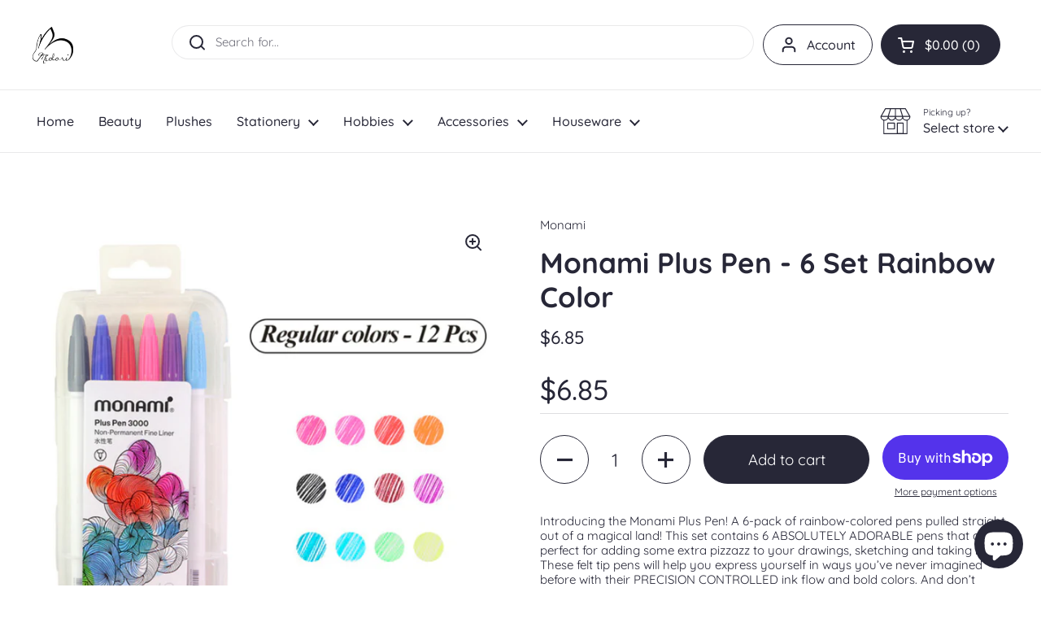

--- FILE ---
content_type: text/html; charset=utf-8
request_url: https://midorigifts.com/products/monami-plus-pen-6-set-raibow-color
body_size: 30407
content:
<!doctype html><html class="no-js" lang="en" dir="ltr">
<head>

 <meta name="google-site-verification" content="5OtXnlpb3kGUyh1GVPjkvThF-oQf8xbb5MPrAZAYmGg" />
  
	<meta charset="utf-8">
  <meta http-equiv="X-UA-Compatible" content="IE=edge,chrome=1">
  <meta name="viewport" content="width=device-width, initial-scale=1.0, height=device-height, minimum-scale=1.0"><title>Monami Plus Pen - 6 Set Rainbow Color &ndash; Midori Gifts
</title><meta name="description" content="Introducing the Monami Plus Pen! A 6-pack of rainbow-colored pens pulled straight out of a magical land! This set contains 6 ABSOLUTELY ADORABLE pens that are perfect for adding some extra pizzazz to your drawings, sketching and taking notes. These felt tip pens will help you express yourself in ways you’ve never imagi">

<meta property="og:site_name" content="Midori Gifts">
<meta property="og:url" content="https://midorigifts.com/products/monami-plus-pen-6-set-raibow-color">
<meta property="og:title" content="Monami Plus Pen - 6 Set Rainbow Color">
<meta property="og:type" content="product">
<meta property="og:description" content="Introducing the Monami Plus Pen! A 6-pack of rainbow-colored pens pulled straight out of a magical land! This set contains 6 ABSOLUTELY ADORABLE pens that are perfect for adding some extra pizzazz to your drawings, sketching and taking notes. These felt tip pens will help you express yourself in ways you’ve never imagi"><meta property="og:image" content="http://midorigifts.com/cdn/shop/products/5c70e7c80915596b29a67fad65822679.png?v=1734716894">
  <meta property="og:image:secure_url" content="https://midorigifts.com/cdn/shop/products/5c70e7c80915596b29a67fad65822679.png?v=1734716894">
  <meta property="og:image:width" content="1258">
  <meta property="og:image:height" content="1252"><meta property="og:price:amount" content="6.85">
  <meta property="og:price:currency" content="CAD"><meta name="twitter:card" content="summary_large_image">
<meta name="twitter:title" content="Monami Plus Pen - 6 Set Rainbow Color">
<meta name="twitter:description" content="Introducing the Monami Plus Pen! A 6-pack of rainbow-colored pens pulled straight out of a magical land! This set contains 6 ABSOLUTELY ADORABLE pens that are perfect for adding some extra pizzazz to your drawings, sketching and taking notes. These felt tip pens will help you express yourself in ways you’ve never imagi"><script type="application/ld+json">
  [
    {
      "@context": "https://schema.org",
      "@type": "WebSite",
      "name": "Midori Gifts",
      "url": "https:\/\/midorigifts.com"
    },
    {
      "@context": "https://schema.org",
      "@type": "Organization",
      "name": "Midori Gifts",
      "url": "https:\/\/midorigifts.com"
    }
  ]
</script>

<script type="application/ld+json">
{
  "@context": "http://schema.org",
  "@type": "BreadcrumbList",
  "itemListElement": [
    {
      "@type": "ListItem",
      "position": 1,
      "name": "Home",
      "item": "https://midorigifts.com"
    },{
        "@type": "ListItem",
        "position": 2,
        "name": "Monami Plus Pen - 6 Set Rainbow Color",
        "item": "https://midorigifts.com/products/monami-plus-pen-6-set-raibow-color"
      }]
}
</script><script type="application/ld+json">
  {
    "@context": "http://schema.org",
    "@type": "Product",
    "name": "Monami Plus Pen - 6 Set Rainbow Color",
    "url": "https:\/\/midorigifts.com\/products\/monami-plus-pen-6-set-raibow-color",
    "offers": [{
          "@type" : "Offer","sku": "SP1697","gtin13": 6939775016548,"availability" : "http://schema.org/InStock",
          "price" : 6.85,
          "priceCurrency" : "CAD",
          "url" : "https:\/\/midorigifts.com\/products\/monami-plus-pen-6-set-raibow-color?variant=42785704444066"
        }
],
    "brand": {
      "@type": "Brand",
      "name": "Monami"
    },
    "description": "Introducing the Monami Plus Pen! A 6-pack of rainbow-colored pens pulled straight out of a magical land! This set contains 6 ABSOLUTELY ADORABLE pens that are perfect for adding some extra pizzazz to your drawings, sketching and taking notes. These felt tip pens will help you express yourself in ways you’ve never imagined before with their PRECISION CONTROLLED ink flow and bold colors. And don’t worry–acrylic paint, bleach, or permanent marker won’t mar up your creations — these pens are highly long lasting!  So grab your set today for all your drawing needs. Express yourself with the Monami Plus Pen – it has GOT YOUR BACK!",
    "category": "Stationery - Pen","sku": "SP1697",
    "image": {
      "@type": "ImageObject",
      "url": "https:\/\/midorigifts.com\/cdn\/shop\/products\/5c70e7c80915596b29a67fad65822679.png?v=1734716894",
      "image": "https:\/\/midorigifts.com\/cdn\/shop\/products\/5c70e7c80915596b29a67fad65822679.png?v=1734716894",
      "name": "Monami Plus Pen - 6 Set Rainbow Color",
      "width": "1258",
      "height": "1252"
    }
  }
  </script><link rel="canonical" href="https://midorigifts.com/products/monami-plus-pen-6-set-raibow-color">

  <link rel="preconnect" href="https://cdn.shopify.com"><link rel="preconnect" href="https://fonts.shopifycdn.com" crossorigin><link rel="preload" href="//midorigifts.com/cdn/fonts/quicksand/quicksand_n7.d375fe11182475f82f7bb6306a0a0e4018995610.woff2" as="font" type="font/woff2" crossorigin><link rel="preload" href="//midorigifts.com/cdn/fonts/quicksand/quicksand_n4.bf8322a9d1da765aa396ad7b6eeb81930a6214de.woff2" as="font" type="font/woff2" crossorigin><style type="text/css">
@font-face {
  font-family: Quicksand;
  font-weight: 700;
  font-style: normal;
  font-display: swap;
  src: url("//midorigifts.com/cdn/fonts/quicksand/quicksand_n7.d375fe11182475f82f7bb6306a0a0e4018995610.woff2") format("woff2"),
       url("//midorigifts.com/cdn/fonts/quicksand/quicksand_n7.8ac2ae2fc4b90ef79aaa7aedb927d39f9f9aa3f4.woff") format("woff");
}
@font-face {
  font-family: Quicksand;
  font-weight: 400;
  font-style: normal;
  font-display: swap;
  src: url("//midorigifts.com/cdn/fonts/quicksand/quicksand_n4.bf8322a9d1da765aa396ad7b6eeb81930a6214de.woff2") format("woff2"),
       url("//midorigifts.com/cdn/fonts/quicksand/quicksand_n4.fa4cbd232d3483059e72b11f7239959a64c98426.woff") format("woff");
}
@font-face {
  font-family: Quicksand;
  font-weight: 500;
  font-style: normal;
  font-display: swap;
  src: url("//midorigifts.com/cdn/fonts/quicksand/quicksand_n5.8f86b119923a62b5ca76bc9a6fb25da7a7498802.woff2") format("woff2"),
       url("//midorigifts.com/cdn/fonts/quicksand/quicksand_n5.c31882e058f76d723a7b6b725ac3ca095b5a2a70.woff") format("woff");
}




</style>
<style type="text/css">

  :root {

    /* Direction */
    --direction: ltr;

    /* Font variables */

    --font-stack-headings: Quicksand, sans-serif;
    --font-weight-headings: 700;
    --font-style-headings: normal;

    --font-stack-body: Quicksand, sans-serif;
    --font-weight-body: 400;--font-weight-body-bold: 500;--font-style-body: normal;--font-weight-buttons: var(--font-weight-body);--font-weight-menu: var(--font-weight-body-bold);--base-headings-size: 50;
    --base-headings-line: 1.2;
    --base-body-size: 15;
    --base-body-line: 1.2;

    --base-menu-size: 16;

    /* Color variables */

    --color-background-header: #ffffff;
    --color-secondary-background-header: rgba(39, 39, 55, 0.08);
    --color-opacity-background-header: rgba(255, 255, 255, 0);
    --color-text-header: #272737;
    --color-foreground-header: #fff;
    --color-accent-header: #8bc6af;
    --color-foreground-accent-header: #000;
    --color-borders-header: rgba(39, 39, 55, 0.1);

    --color-background-main: #ffffff;
    --color-secondary-background-main: rgba(39, 39, 55, 0.08);
    --color-third-background-main: rgba(39, 39, 55, 0.04);
    --color-fourth-background-main: rgba(39, 39, 55, 0.02);
    --color-opacity-background-main: rgba(255, 255, 255, 0);
    --color-text-main: #272737;
    --color-foreground-main: #fff;
    --color-secondary-text-main: rgba(39, 39, 55, 0.6);
    --color-accent-main: #8bc6af;
    --color-foreground-accent-main: #000;
    --color-borders-main: rgba(39, 39, 55, 0.15);

    --color-background-cards: #ffffff;
    --color-text-cards: #272737;
    --color-foreground-cards: #fff;
    --color-secondary-text-cards: rgba(39, 39, 55, 0.6);
    --color-accent-cards: #8bc6af;
    --color-foreground-accent-cards: #000;
    --color-borders-cards: #8bc6af;

    --color-background-footer: #ffffff;
    --color-text-footer: #272737;
    --color-accent-footer: #f07167;
    --color-borders-footer: rgba(39, 39, 55, 0.15);

    --color-borders-forms-primary: rgba(39, 39, 55, 0.3);
    --color-borders-forms-secondary: rgba(39, 39, 55, 0.6);

    /* Borders */

    --border-width-cards: 1px;
    --border-radius-cards: 10px;
    --border-width-buttons: 1px;
    --border-radius-buttons: 30px;
    --border-width-forms: 1px;
    --border-radius-forms: 5px;

    /* Layout */
    --grid-gap-original-base: 26px;
    --container-vertical-space-base: 100px;

  }

  .facets__summary, #main select, .sidebar select {
    background-image: url('data:image/svg+xml;utf8,<svg width="13" height="8" fill="none" xmlns="http://www.w3.org/2000/svg"><path d="M1.414.086 7.9 6.57 6.485 7.985 0 1.5 1.414.086Z" fill="%23272737"/><path d="M12.985 1.515 6.5 8 5.085 6.586 11.571.101l1.414 1.414Z" fill="%23272737"/></svg>');
  }

  .card .star-rating__stars {
    background-image: url('data:image/svg+xml;utf8,<svg width="20" height="13" viewBox="0 0 14 13" fill="none" xmlns="http://www.w3.org/2000/svg"><path d="m7 0 1.572 4.837h5.085l-4.114 2.99 1.572 4.836L7 9.673l-4.114 2.99 1.571-4.837-4.114-2.99h5.085L7 0Z" stroke="%23272737" stroke-width="1"/></svg>');
  }
  .card .star-rating__stars-active {
    background-image: url('data:image/svg+xml;utf8,<svg width="20" height="13" viewBox="0 0 14 13" fill="none" xmlns="http://www.w3.org/2000/svg"><path d="m7 0 1.572 4.837h5.085l-4.114 2.99 1.572 4.836L7 9.673l-4.114 2.99 1.571-4.837-4.114-2.99h5.085L7 0Z" fill="%23272737" stroke-width="0"/></svg>');
  }

  .star-rating__stars {
    background-image: url('data:image/svg+xml;utf8,<svg width="20" height="13" viewBox="0 0 14 13" fill="none" xmlns="http://www.w3.org/2000/svg"><path d="m7 0 1.572 4.837h5.085l-4.114 2.99 1.572 4.836L7 9.673l-4.114 2.99 1.571-4.837-4.114-2.99h5.085L7 0Z" stroke="%23272737" stroke-width="1"/></svg>');
  }
  .star-rating__stars-active {
    background-image: url('data:image/svg+xml;utf8,<svg width="20" height="13" viewBox="0 0 14 13" fill="none" xmlns="http://www.w3.org/2000/svg"><path d="m7 0 1.572 4.837h5.085l-4.114 2.99 1.572 4.836L7 9.673l-4.114 2.99 1.571-4.837-4.114-2.99h5.085L7 0Z" fill="%23272737" stroke-width="0"/></svg>');
  }

</style>

<style id="root-height">
  :root {
    --window-height: 100vh;
  }
</style><link href="//midorigifts.com/cdn/shop/t/11/assets/theme.css?v=3870382757751406001673369495" as="style" rel="preload"><link href="//midorigifts.com/cdn/shop/t/11/assets/section-header.css?v=33747127640644306551673369499" as="style" rel="preload"><link href="//midorigifts.com/cdn/shop/t/11/assets/section-main-product.css?v=96819272120562904721675856703" as="style" rel="preload"><link rel="preload" as="image" href="//midorigifts.com/cdn/shop/products/5c70e7c80915596b29a67fad65822679.png?v=1734716894&width=480" imagesrcset="//midorigifts.com/cdn/shop/products/5c70e7c80915596b29a67fad65822679.png?v=1734716894&width=240 240w,//midorigifts.com/cdn/shop/products/5c70e7c80915596b29a67fad65822679.png?v=1734716894&width=360 360w,//midorigifts.com/cdn/shop/products/5c70e7c80915596b29a67fad65822679.png?v=1734716894&width=420 420w,//midorigifts.com/cdn/shop/products/5c70e7c80915596b29a67fad65822679.png?v=1734716894&width=480 480w,//midorigifts.com/cdn/shop/products/5c70e7c80915596b29a67fad65822679.png?v=1734716894&width=640 640w,//midorigifts.com/cdn/shop/products/5c70e7c80915596b29a67fad65822679.png?v=1734716894&width=840 840w,//midorigifts.com/cdn/shop/products/5c70e7c80915596b29a67fad65822679.png?v=1734716894&width=1080 1080w" imagesizes="(max-width: 767px) calc(100vw - 20px), (max-width: 1360px) 50vw, 620px"><link href="//midorigifts.com/cdn/shop/t/11/assets/theme.css?v=3870382757751406001673369495" rel="stylesheet" type="text/css" media="all" />

	<script>window.performance && window.performance.mark && window.performance.mark('shopify.content_for_header.start');</script><meta name="facebook-domain-verification" content="mo0vxy4lekhteg9hcw68oxmpbgxoyh">
<meta name="google-site-verification" content="bUh9okVcGh3lzTC74DCe6oAEpITu316b4Vsb4sfcejw">
<meta name="google-site-verification" content="bUh9okVcGh3lzTC74DCe6oAEpITu316b4Vsb4sfcejw">
<meta id="shopify-digital-wallet" name="shopify-digital-wallet" content="/60201336994/digital_wallets/dialog">
<meta name="shopify-checkout-api-token" content="d4ca880f43f0ae41c3f674a44825fc84">
<meta id="in-context-paypal-metadata" data-shop-id="60201336994" data-venmo-supported="false" data-environment="production" data-locale="en_US" data-paypal-v4="true" data-currency="CAD">
<link rel="alternate" type="application/json+oembed" href="https://midorigifts.com/products/monami-plus-pen-6-set-raibow-color.oembed">
<script async="async" src="/checkouts/internal/preloads.js?locale=en-CA"></script>
<link rel="preconnect" href="https://shop.app" crossorigin="anonymous">
<script async="async" src="https://shop.app/checkouts/internal/preloads.js?locale=en-CA&shop_id=60201336994" crossorigin="anonymous"></script>
<script id="apple-pay-shop-capabilities" type="application/json">{"shopId":60201336994,"countryCode":"CA","currencyCode":"CAD","merchantCapabilities":["supports3DS"],"merchantId":"gid:\/\/shopify\/Shop\/60201336994","merchantName":"Midori Gifts","requiredBillingContactFields":["postalAddress","email","phone"],"requiredShippingContactFields":["postalAddress","email","phone"],"shippingType":"shipping","supportedNetworks":["visa","masterCard","amex","discover","interac","jcb"],"total":{"type":"pending","label":"Midori Gifts","amount":"1.00"},"shopifyPaymentsEnabled":true,"supportsSubscriptions":true}</script>
<script id="shopify-features" type="application/json">{"accessToken":"d4ca880f43f0ae41c3f674a44825fc84","betas":["rich-media-storefront-analytics"],"domain":"midorigifts.com","predictiveSearch":true,"shopId":60201336994,"locale":"en"}</script>
<script>var Shopify = Shopify || {};
Shopify.shop = "midorigifts.myshopify.com";
Shopify.locale = "en";
Shopify.currency = {"active":"CAD","rate":"1.0"};
Shopify.country = "CA";
Shopify.theme = {"name":"Local","id":132457005218,"schema_name":"Local","schema_version":"1.2.2","theme_store_id":1651,"role":"main"};
Shopify.theme.handle = "null";
Shopify.theme.style = {"id":null,"handle":null};
Shopify.cdnHost = "midorigifts.com/cdn";
Shopify.routes = Shopify.routes || {};
Shopify.routes.root = "/";</script>
<script type="module">!function(o){(o.Shopify=o.Shopify||{}).modules=!0}(window);</script>
<script>!function(o){function n(){var o=[];function n(){o.push(Array.prototype.slice.apply(arguments))}return n.q=o,n}var t=o.Shopify=o.Shopify||{};t.loadFeatures=n(),t.autoloadFeatures=n()}(window);</script>
<script>
  window.ShopifyPay = window.ShopifyPay || {};
  window.ShopifyPay.apiHost = "shop.app\/pay";
  window.ShopifyPay.redirectState = null;
</script>
<script id="shop-js-analytics" type="application/json">{"pageType":"product"}</script>
<script defer="defer" async type="module" src="//midorigifts.com/cdn/shopifycloud/shop-js/modules/v2/client.init-shop-cart-sync_C5BV16lS.en.esm.js"></script>
<script defer="defer" async type="module" src="//midorigifts.com/cdn/shopifycloud/shop-js/modules/v2/chunk.common_CygWptCX.esm.js"></script>
<script type="module">
  await import("//midorigifts.com/cdn/shopifycloud/shop-js/modules/v2/client.init-shop-cart-sync_C5BV16lS.en.esm.js");
await import("//midorigifts.com/cdn/shopifycloud/shop-js/modules/v2/chunk.common_CygWptCX.esm.js");

  window.Shopify.SignInWithShop?.initShopCartSync?.({"fedCMEnabled":true,"windoidEnabled":true});

</script>
<script defer="defer" async type="module" src="//midorigifts.com/cdn/shopifycloud/shop-js/modules/v2/client.payment-terms_CZxnsJam.en.esm.js"></script>
<script defer="defer" async type="module" src="//midorigifts.com/cdn/shopifycloud/shop-js/modules/v2/chunk.common_CygWptCX.esm.js"></script>
<script defer="defer" async type="module" src="//midorigifts.com/cdn/shopifycloud/shop-js/modules/v2/chunk.modal_D71HUcav.esm.js"></script>
<script type="module">
  await import("//midorigifts.com/cdn/shopifycloud/shop-js/modules/v2/client.payment-terms_CZxnsJam.en.esm.js");
await import("//midorigifts.com/cdn/shopifycloud/shop-js/modules/v2/chunk.common_CygWptCX.esm.js");
await import("//midorigifts.com/cdn/shopifycloud/shop-js/modules/v2/chunk.modal_D71HUcav.esm.js");

  
</script>
<script>
  window.Shopify = window.Shopify || {};
  if (!window.Shopify.featureAssets) window.Shopify.featureAssets = {};
  window.Shopify.featureAssets['shop-js'] = {"shop-cart-sync":["modules/v2/client.shop-cart-sync_ZFArdW7E.en.esm.js","modules/v2/chunk.common_CygWptCX.esm.js"],"init-fed-cm":["modules/v2/client.init-fed-cm_CmiC4vf6.en.esm.js","modules/v2/chunk.common_CygWptCX.esm.js"],"shop-button":["modules/v2/client.shop-button_tlx5R9nI.en.esm.js","modules/v2/chunk.common_CygWptCX.esm.js"],"shop-cash-offers":["modules/v2/client.shop-cash-offers_DOA2yAJr.en.esm.js","modules/v2/chunk.common_CygWptCX.esm.js","modules/v2/chunk.modal_D71HUcav.esm.js"],"init-windoid":["modules/v2/client.init-windoid_sURxWdc1.en.esm.js","modules/v2/chunk.common_CygWptCX.esm.js"],"shop-toast-manager":["modules/v2/client.shop-toast-manager_ClPi3nE9.en.esm.js","modules/v2/chunk.common_CygWptCX.esm.js"],"init-shop-email-lookup-coordinator":["modules/v2/client.init-shop-email-lookup-coordinator_B8hsDcYM.en.esm.js","modules/v2/chunk.common_CygWptCX.esm.js"],"init-shop-cart-sync":["modules/v2/client.init-shop-cart-sync_C5BV16lS.en.esm.js","modules/v2/chunk.common_CygWptCX.esm.js"],"avatar":["modules/v2/client.avatar_BTnouDA3.en.esm.js"],"pay-button":["modules/v2/client.pay-button_FdsNuTd3.en.esm.js","modules/v2/chunk.common_CygWptCX.esm.js"],"init-customer-accounts":["modules/v2/client.init-customer-accounts_DxDtT_ad.en.esm.js","modules/v2/client.shop-login-button_C5VAVYt1.en.esm.js","modules/v2/chunk.common_CygWptCX.esm.js","modules/v2/chunk.modal_D71HUcav.esm.js"],"init-shop-for-new-customer-accounts":["modules/v2/client.init-shop-for-new-customer-accounts_ChsxoAhi.en.esm.js","modules/v2/client.shop-login-button_C5VAVYt1.en.esm.js","modules/v2/chunk.common_CygWptCX.esm.js","modules/v2/chunk.modal_D71HUcav.esm.js"],"shop-login-button":["modules/v2/client.shop-login-button_C5VAVYt1.en.esm.js","modules/v2/chunk.common_CygWptCX.esm.js","modules/v2/chunk.modal_D71HUcav.esm.js"],"init-customer-accounts-sign-up":["modules/v2/client.init-customer-accounts-sign-up_CPSyQ0Tj.en.esm.js","modules/v2/client.shop-login-button_C5VAVYt1.en.esm.js","modules/v2/chunk.common_CygWptCX.esm.js","modules/v2/chunk.modal_D71HUcav.esm.js"],"shop-follow-button":["modules/v2/client.shop-follow-button_Cva4Ekp9.en.esm.js","modules/v2/chunk.common_CygWptCX.esm.js","modules/v2/chunk.modal_D71HUcav.esm.js"],"checkout-modal":["modules/v2/client.checkout-modal_BPM8l0SH.en.esm.js","modules/v2/chunk.common_CygWptCX.esm.js","modules/v2/chunk.modal_D71HUcav.esm.js"],"lead-capture":["modules/v2/client.lead-capture_Bi8yE_yS.en.esm.js","modules/v2/chunk.common_CygWptCX.esm.js","modules/v2/chunk.modal_D71HUcav.esm.js"],"shop-login":["modules/v2/client.shop-login_D6lNrXab.en.esm.js","modules/v2/chunk.common_CygWptCX.esm.js","modules/v2/chunk.modal_D71HUcav.esm.js"],"payment-terms":["modules/v2/client.payment-terms_CZxnsJam.en.esm.js","modules/v2/chunk.common_CygWptCX.esm.js","modules/v2/chunk.modal_D71HUcav.esm.js"]};
</script>
<script>(function() {
  var isLoaded = false;
  function asyncLoad() {
    if (isLoaded) return;
    isLoaded = true;
    var urls = ["https:\/\/chimpstatic.com\/mcjs-connected\/js\/users\/dcf489ed815a5ace8e0fc9ea9\/f53e19532be33136986b27e45.js?shop=midorigifts.myshopify.com","https:\/\/cdn.nfcube.com\/instafeed-8beaf33ccc3c1e314c73c9e4079ae83c.js?shop=midorigifts.myshopify.com"];
    for (var i = 0; i < urls.length; i++) {
      var s = document.createElement('script');
      s.type = 'text/javascript';
      s.async = true;
      s.src = urls[i];
      var x = document.getElementsByTagName('script')[0];
      x.parentNode.insertBefore(s, x);
    }
  };
  if(window.attachEvent) {
    window.attachEvent('onload', asyncLoad);
  } else {
    window.addEventListener('load', asyncLoad, false);
  }
})();</script>
<script id="__st">var __st={"a":60201336994,"offset":-18000,"reqid":"b5e6cbcb-3acd-48de-9bc2-9a323a7da575-1768723623","pageurl":"midorigifts.com\/products\/monami-plus-pen-6-set-raibow-color","u":"03ca3012c3ee","p":"product","rtyp":"product","rid":7717059100834};</script>
<script>window.ShopifyPaypalV4VisibilityTracking = true;</script>
<script id="captcha-bootstrap">!function(){'use strict';const t='contact',e='account',n='new_comment',o=[[t,t],['blogs',n],['comments',n],[t,'customer']],c=[[e,'customer_login'],[e,'guest_login'],[e,'recover_customer_password'],[e,'create_customer']],r=t=>t.map((([t,e])=>`form[action*='/${t}']:not([data-nocaptcha='true']) input[name='form_type'][value='${e}']`)).join(','),a=t=>()=>t?[...document.querySelectorAll(t)].map((t=>t.form)):[];function s(){const t=[...o],e=r(t);return a(e)}const i='password',u='form_key',d=['recaptcha-v3-token','g-recaptcha-response','h-captcha-response',i],f=()=>{try{return window.sessionStorage}catch{return}},m='__shopify_v',_=t=>t.elements[u];function p(t,e,n=!1){try{const o=window.sessionStorage,c=JSON.parse(o.getItem(e)),{data:r}=function(t){const{data:e,action:n}=t;return t[m]||n?{data:e,action:n}:{data:t,action:n}}(c);for(const[e,n]of Object.entries(r))t.elements[e]&&(t.elements[e].value=n);n&&o.removeItem(e)}catch(o){console.error('form repopulation failed',{error:o})}}const l='form_type',E='cptcha';function T(t){t.dataset[E]=!0}const w=window,h=w.document,L='Shopify',v='ce_forms',y='captcha';let A=!1;((t,e)=>{const n=(g='f06e6c50-85a8-45c8-87d0-21a2b65856fe',I='https://cdn.shopify.com/shopifycloud/storefront-forms-hcaptcha/ce_storefront_forms_captcha_hcaptcha.v1.5.2.iife.js',D={infoText:'Protected by hCaptcha',privacyText:'Privacy',termsText:'Terms'},(t,e,n)=>{const o=w[L][v],c=o.bindForm;if(c)return c(t,g,e,D).then(n);var r;o.q.push([[t,g,e,D],n]),r=I,A||(h.body.append(Object.assign(h.createElement('script'),{id:'captcha-provider',async:!0,src:r})),A=!0)});var g,I,D;w[L]=w[L]||{},w[L][v]=w[L][v]||{},w[L][v].q=[],w[L][y]=w[L][y]||{},w[L][y].protect=function(t,e){n(t,void 0,e),T(t)},Object.freeze(w[L][y]),function(t,e,n,w,h,L){const[v,y,A,g]=function(t,e,n){const i=e?o:[],u=t?c:[],d=[...i,...u],f=r(d),m=r(i),_=r(d.filter((([t,e])=>n.includes(e))));return[a(f),a(m),a(_),s()]}(w,h,L),I=t=>{const e=t.target;return e instanceof HTMLFormElement?e:e&&e.form},D=t=>v().includes(t);t.addEventListener('submit',(t=>{const e=I(t);if(!e)return;const n=D(e)&&!e.dataset.hcaptchaBound&&!e.dataset.recaptchaBound,o=_(e),c=g().includes(e)&&(!o||!o.value);(n||c)&&t.preventDefault(),c&&!n&&(function(t){try{if(!f())return;!function(t){const e=f();if(!e)return;const n=_(t);if(!n)return;const o=n.value;o&&e.removeItem(o)}(t);const e=Array.from(Array(32),(()=>Math.random().toString(36)[2])).join('');!function(t,e){_(t)||t.append(Object.assign(document.createElement('input'),{type:'hidden',name:u})),t.elements[u].value=e}(t,e),function(t,e){const n=f();if(!n)return;const o=[...t.querySelectorAll(`input[type='${i}']`)].map((({name:t})=>t)),c=[...d,...o],r={};for(const[a,s]of new FormData(t).entries())c.includes(a)||(r[a]=s);n.setItem(e,JSON.stringify({[m]:1,action:t.action,data:r}))}(t,e)}catch(e){console.error('failed to persist form',e)}}(e),e.submit())}));const S=(t,e)=>{t&&!t.dataset[E]&&(n(t,e.some((e=>e===t))),T(t))};for(const o of['focusin','change'])t.addEventListener(o,(t=>{const e=I(t);D(e)&&S(e,y())}));const B=e.get('form_key'),M=e.get(l),P=B&&M;t.addEventListener('DOMContentLoaded',(()=>{const t=y();if(P)for(const e of t)e.elements[l].value===M&&p(e,B);[...new Set([...A(),...v().filter((t=>'true'===t.dataset.shopifyCaptcha))])].forEach((e=>S(e,t)))}))}(h,new URLSearchParams(w.location.search),n,t,e,['guest_login'])})(!0,!0)}();</script>
<script integrity="sha256-4kQ18oKyAcykRKYeNunJcIwy7WH5gtpwJnB7kiuLZ1E=" data-source-attribution="shopify.loadfeatures" defer="defer" src="//midorigifts.com/cdn/shopifycloud/storefront/assets/storefront/load_feature-a0a9edcb.js" crossorigin="anonymous"></script>
<script crossorigin="anonymous" defer="defer" src="//midorigifts.com/cdn/shopifycloud/storefront/assets/shopify_pay/storefront-65b4c6d7.js?v=20250812"></script>
<script data-source-attribution="shopify.dynamic_checkout.dynamic.init">var Shopify=Shopify||{};Shopify.PaymentButton=Shopify.PaymentButton||{isStorefrontPortableWallets:!0,init:function(){window.Shopify.PaymentButton.init=function(){};var t=document.createElement("script");t.src="https://midorigifts.com/cdn/shopifycloud/portable-wallets/latest/portable-wallets.en.js",t.type="module",document.head.appendChild(t)}};
</script>
<script data-source-attribution="shopify.dynamic_checkout.buyer_consent">
  function portableWalletsHideBuyerConsent(e){var t=document.getElementById("shopify-buyer-consent"),n=document.getElementById("shopify-subscription-policy-button");t&&n&&(t.classList.add("hidden"),t.setAttribute("aria-hidden","true"),n.removeEventListener("click",e))}function portableWalletsShowBuyerConsent(e){var t=document.getElementById("shopify-buyer-consent"),n=document.getElementById("shopify-subscription-policy-button");t&&n&&(t.classList.remove("hidden"),t.removeAttribute("aria-hidden"),n.addEventListener("click",e))}window.Shopify?.PaymentButton&&(window.Shopify.PaymentButton.hideBuyerConsent=portableWalletsHideBuyerConsent,window.Shopify.PaymentButton.showBuyerConsent=portableWalletsShowBuyerConsent);
</script>
<script>
  function portableWalletsCleanup(e){e&&e.src&&console.error("Failed to load portable wallets script "+e.src);var t=document.querySelectorAll("shopify-accelerated-checkout .shopify-payment-button__skeleton, shopify-accelerated-checkout-cart .wallet-cart-button__skeleton"),e=document.getElementById("shopify-buyer-consent");for(let e=0;e<t.length;e++)t[e].remove();e&&e.remove()}function portableWalletsNotLoadedAsModule(e){e instanceof ErrorEvent&&"string"==typeof e.message&&e.message.includes("import.meta")&&"string"==typeof e.filename&&e.filename.includes("portable-wallets")&&(window.removeEventListener("error",portableWalletsNotLoadedAsModule),window.Shopify.PaymentButton.failedToLoad=e,"loading"===document.readyState?document.addEventListener("DOMContentLoaded",window.Shopify.PaymentButton.init):window.Shopify.PaymentButton.init())}window.addEventListener("error",portableWalletsNotLoadedAsModule);
</script>

<script type="module" src="https://midorigifts.com/cdn/shopifycloud/portable-wallets/latest/portable-wallets.en.js" onError="portableWalletsCleanup(this)" crossorigin="anonymous"></script>
<script nomodule>
  document.addEventListener("DOMContentLoaded", portableWalletsCleanup);
</script>

<link id="shopify-accelerated-checkout-styles" rel="stylesheet" media="screen" href="https://midorigifts.com/cdn/shopifycloud/portable-wallets/latest/accelerated-checkout-backwards-compat.css" crossorigin="anonymous">
<style id="shopify-accelerated-checkout-cart">
        #shopify-buyer-consent {
  margin-top: 1em;
  display: inline-block;
  width: 100%;
}

#shopify-buyer-consent.hidden {
  display: none;
}

#shopify-subscription-policy-button {
  background: none;
  border: none;
  padding: 0;
  text-decoration: underline;
  font-size: inherit;
  cursor: pointer;
}

#shopify-subscription-policy-button::before {
  box-shadow: none;
}

      </style>

<script>window.performance && window.performance.mark && window.performance.mark('shopify.content_for_header.end');</script>

  <script>
    const rbi = [];
    const ribSetSize = (img) => {
      if ( img.offsetWidth / img.dataset.ratio < img.offsetHeight ) {
        img.setAttribute('sizes', `${Math.ceil(img.offsetHeight * img.dataset.ratio)}px`);
      } else {
        img.setAttribute('sizes', `${Math.ceil(img.offsetWidth)}px`);
      }
    }
    const debounce = (fn, wait) => {
      let t;
      return (...args) => {
        clearTimeout(t);
        t = setTimeout(() => fn.apply(this, args), wait);
      };
    }
    window.KEYCODES = {
      TAB: 9,
      ESC: 27,
      DOWN: 40,
      RIGHT: 39,
      UP: 38,
      LEFT: 37,
      RETURN: 13
    };
    window.addEventListener('resize', debounce(()=>{
      for ( let img of rbi ) {
        ribSetSize(img);
      }
    }, 250));
  </script><noscript>
    <link rel="stylesheet" href="//midorigifts.com/cdn/shop/t/11/assets/theme-noscript.css?v=143499523122431679711673369496">
  </noscript>

<!-- BEGIN app block: shopify://apps/sales-discounts/blocks/sale-labels/29205fb1-2e68-4d81-a905-d828a51c8413 --><style>#Product-Slider>div+div .hc-sale-tag,.Product__Gallery--stack .Product__SlideItem+.Product__SlideItem .hc-sale-tag,.\#product-card-badge.\@type\:sale,.badge--on-sale,.badge--onsale,.badge.color-sale,.badge.onsale,.flag.sale,.grid-product__on-sale,.grid-product__tag--sale,.hc-sale-tag+.ProductItem__Wrapper .ProductItem__Label,.hc-sale-tag+.badge__container,.hc-sale-tag+.card__inner .badge,.hc-sale-tag+.card__inner+.card__content .card__badge,.hc-sale-tag+link+.card-wrapper .card__badge,.hc-sale-tag+.card__wrapper .card__badge,.hc-sale-tag+.image-wrapper .product-item__badge,.hc-sale-tag+.product--labels,.hc-sale-tag+.product-item__image-wrapper .product-item__label-list,.hc-sale-tag+a .label,.hc-sale-tag+img+.product-item__meta+.product-item__badge,.label .overlay-sale,.lbl.on-sale,.media-column+.media-column .hc-sale-tag,.price__badge-sale,.product-badge--sale,.product-badge__sale,.product-card__label--sale,.product-item__badge--sale,.product-label--on-sale,.product-label--sale,.product-label.sale,.product__badge--sale,.product__badge__item--sale,.product__media-icon,.productitem__badge--sale,.sale-badge,.sale-box,.sale-item.icn,.sale-sticker,.sale_banner,.theme-img+.theme-img .hc-sale-tag,.hc-sale-tag+a+.badge,.hc-sale-tag+div .badge{display:none!important}.facets__display{z-index:3!important}.indiv-product .hc-sale-tag,.product-item--with-hover-swatches .hc-sale-tag,.product-recommendations .hc-sale-tag{z-index:3}#Product-Slider .hc-sale-tag{z-index:6}.product-holder .hc-sale-tag{z-index:9}.apply-gallery-animation .hc-product-page{z-index:10}.product-card.relative.flex.flex-col .hc-sale-tag{z-index:21}@media only screen and (min-width:750px){.product-gallery-item+.product-gallery-item .hc-sale-tag,.product__slide+.product__slide .hc-sale-tag,.yv-product-slider-item+.yv-product-slider-item .hc-sale-tag{display:none!important}}@media (min-width:960px){.product__media-item+.product__media-item .hc-sale-tag,.splide__slide+.splide__slide .hc-sale-tag{display:none!important}}
</style>
<script>
  let hcSaleLabelSettings = {
    domain: "midorigifts.myshopify.com",
    variants: [{"id":42785704444066,"title":"Default Title","option1":"Default Title","option2":null,"option3":null,"sku":"SP1697","requires_shipping":true,"taxable":true,"featured_image":null,"available":true,"name":"Monami Plus Pen - 6 Set Rainbow Color","public_title":null,"options":["Default Title"],"price":685,"weight":0,"compare_at_price":0,"inventory_management":"shopify","barcode":"6939775016548","requires_selling_plan":false,"selling_plan_allocations":[]}],
    selectedVariant: {"id":42785704444066,"title":"Default Title","option1":"Default Title","option2":null,"option3":null,"sku":"SP1697","requires_shipping":true,"taxable":true,"featured_image":null,"available":true,"name":"Monami Plus Pen - 6 Set Rainbow Color","public_title":null,"options":["Default Title"],"price":685,"weight":0,"compare_at_price":0,"inventory_management":"shopify","barcode":"6939775016548","requires_selling_plan":false,"selling_plan_allocations":[]},
    productPageImages: ["\/\/midorigifts.com\/cdn\/shop\/products\/5c70e7c80915596b29a67fad65822679.png?v=1734716894","\/\/midorigifts.com\/cdn\/shop\/products\/9836950fb4a941d6e3e9180a5dcc78c3_bda1a2df-9bbe-4330-a657-89de738324ae.png?v=1734716897","\/\/midorigifts.com\/cdn\/shop\/products\/a181fe50abe591863790f599a38a03d8_9b45c4bd-af72-4a4c-a022-9a9001a00906.png?v=1734716895","\/\/midorigifts.com\/cdn\/shop\/products\/2d81738f1d9b3e8eb0c538d03b0bf241_078342ae-7c75-495c-9a80-01a4c07bbe7e.png?v=1734716893","\/\/midorigifts.com\/cdn\/shop\/products\/05e7f909dc2a3dfee284912106daa174_ccd49d70-5b87-46dd-9b73-d9ee6c94edd9.png?v=1734716897","\/\/midorigifts.com\/cdn\/shop\/products\/f7d684eaa50a86e61786007c0e109071_40c3e43d-0afa-416b-8a40-039ae215813f.png?v=1734716894","\/\/midorigifts.com\/cdn\/shop\/products\/ec6c03b1393eb038d028f53501ffa015_b685ba1a-23e6-491b-b1eb-febb92615d9b.png?v=1734716896"],
    
  }
</script>
<style>.hc-sale-tag{position:absolute!important;left:3px;top:5px;z-index:2}.hc-sale-tag:after,.hc-sale-tag:before{position:absolute;content:"";left:30px;top:0;width:30px;height:48px;background:#fb485e;border-radius:50px 50px 0 0;transform:rotate(-45deg);transform-origin:0 100%}.hc-sale-tag:after{left:0;transform:rotate(45deg);transform-origin:100% 100%}.hc-sale-tag span{position:absolute;width:59px;text-align:center;z-index:4;margin-top:8px;font-weight:700;font-size:14px;color:#fff}.hc-sale-tag span{color:#ffffff!important}.hc-sale-tag:before,.hc-sale-tag:after{background:#fb485e!important}.hc-sale-tag span:before{content:"-"}</style><script>document.addEventListener("DOMContentLoaded",function(){"undefined"!=typeof hcVariants&&function(e){function t(e,t,a){return function(){if(a)return t.apply(this,arguments),e.apply(this,arguments);var n=e.apply(this,arguments);return t.apply(this,arguments),n}}var a=null;function n(){var t=window.location.search.replace(/.*variant=(\d+).*/,"$1");t&&t!=a&&(a=t,e(t))}window.history.pushState=t(history.pushState,n),window.history.replaceState=t(history.replaceState,n),window.addEventListener("popstate",n)}(function(e){let t=null;for(var a=0;a<hcVariants.length;a++)if(hcVariants[a].id==e){t=hcVariants[a];var n=document.querySelectorAll(".hc-product-page.hc-sale-tag");if(t.compare_at_price&&t.compare_at_price>t.price){var r=100*(t.compare_at_price-t.price)/t.compare_at_price;if(null!=r)for(a=0;a<n.length;a++)n[a].childNodes[0].textContent=r.toFixed(0)+"%",n[a].style.display="block";else for(a=0;a<n.length;a++)n[a].style.display="none"}else for(a=0;a<n.length;a++)n[a].style.display="none";break}})});</script> 


<!-- END app block --><script src="https://cdn.shopify.com/extensions/7bc9bb47-adfa-4267-963e-cadee5096caf/inbox-1252/assets/inbox-chat-loader.js" type="text/javascript" defer="defer"></script>
<script src="https://cdn.shopify.com/extensions/019b6ec2-7a43-747b-a1dc-8cc7f4de75fa/dealeasy-201/assets/lb-dealeasy.js" type="text/javascript" defer="defer"></script>
<script src="https://cdn.shopify.com/extensions/019bbca0-fcf5-7f6c-8590-d768dd0bcdd7/sdm-extensions-56/assets/hc-sale-labels.min.js" type="text/javascript" defer="defer"></script>
<link href="https://monorail-edge.shopifysvc.com" rel="dns-prefetch">
<script>(function(){if ("sendBeacon" in navigator && "performance" in window) {try {var session_token_from_headers = performance.getEntriesByType('navigation')[0].serverTiming.find(x => x.name == '_s').description;} catch {var session_token_from_headers = undefined;}var session_cookie_matches = document.cookie.match(/_shopify_s=([^;]*)/);var session_token_from_cookie = session_cookie_matches && session_cookie_matches.length === 2 ? session_cookie_matches[1] : "";var session_token = session_token_from_headers || session_token_from_cookie || "";function handle_abandonment_event(e) {var entries = performance.getEntries().filter(function(entry) {return /monorail-edge.shopifysvc.com/.test(entry.name);});if (!window.abandonment_tracked && entries.length === 0) {window.abandonment_tracked = true;var currentMs = Date.now();var navigation_start = performance.timing.navigationStart;var payload = {shop_id: 60201336994,url: window.location.href,navigation_start,duration: currentMs - navigation_start,session_token,page_type: "product"};window.navigator.sendBeacon("https://monorail-edge.shopifysvc.com/v1/produce", JSON.stringify({schema_id: "online_store_buyer_site_abandonment/1.1",payload: payload,metadata: {event_created_at_ms: currentMs,event_sent_at_ms: currentMs}}));}}window.addEventListener('pagehide', handle_abandonment_event);}}());</script>
<script id="web-pixels-manager-setup">(function e(e,d,r,n,o){if(void 0===o&&(o={}),!Boolean(null===(a=null===(i=window.Shopify)||void 0===i?void 0:i.analytics)||void 0===a?void 0:a.replayQueue)){var i,a;window.Shopify=window.Shopify||{};var t=window.Shopify;t.analytics=t.analytics||{};var s=t.analytics;s.replayQueue=[],s.publish=function(e,d,r){return s.replayQueue.push([e,d,r]),!0};try{self.performance.mark("wpm:start")}catch(e){}var l=function(){var e={modern:/Edge?\/(1{2}[4-9]|1[2-9]\d|[2-9]\d{2}|\d{4,})\.\d+(\.\d+|)|Firefox\/(1{2}[4-9]|1[2-9]\d|[2-9]\d{2}|\d{4,})\.\d+(\.\d+|)|Chrom(ium|e)\/(9{2}|\d{3,})\.\d+(\.\d+|)|(Maci|X1{2}).+ Version\/(15\.\d+|(1[6-9]|[2-9]\d|\d{3,})\.\d+)([,.]\d+|)( \(\w+\)|)( Mobile\/\w+|) Safari\/|Chrome.+OPR\/(9{2}|\d{3,})\.\d+\.\d+|(CPU[ +]OS|iPhone[ +]OS|CPU[ +]iPhone|CPU IPhone OS|CPU iPad OS)[ +]+(15[._]\d+|(1[6-9]|[2-9]\d|\d{3,})[._]\d+)([._]\d+|)|Android:?[ /-](13[3-9]|1[4-9]\d|[2-9]\d{2}|\d{4,})(\.\d+|)(\.\d+|)|Android.+Firefox\/(13[5-9]|1[4-9]\d|[2-9]\d{2}|\d{4,})\.\d+(\.\d+|)|Android.+Chrom(ium|e)\/(13[3-9]|1[4-9]\d|[2-9]\d{2}|\d{4,})\.\d+(\.\d+|)|SamsungBrowser\/([2-9]\d|\d{3,})\.\d+/,legacy:/Edge?\/(1[6-9]|[2-9]\d|\d{3,})\.\d+(\.\d+|)|Firefox\/(5[4-9]|[6-9]\d|\d{3,})\.\d+(\.\d+|)|Chrom(ium|e)\/(5[1-9]|[6-9]\d|\d{3,})\.\d+(\.\d+|)([\d.]+$|.*Safari\/(?![\d.]+ Edge\/[\d.]+$))|(Maci|X1{2}).+ Version\/(10\.\d+|(1[1-9]|[2-9]\d|\d{3,})\.\d+)([,.]\d+|)( \(\w+\)|)( Mobile\/\w+|) Safari\/|Chrome.+OPR\/(3[89]|[4-9]\d|\d{3,})\.\d+\.\d+|(CPU[ +]OS|iPhone[ +]OS|CPU[ +]iPhone|CPU IPhone OS|CPU iPad OS)[ +]+(10[._]\d+|(1[1-9]|[2-9]\d|\d{3,})[._]\d+)([._]\d+|)|Android:?[ /-](13[3-9]|1[4-9]\d|[2-9]\d{2}|\d{4,})(\.\d+|)(\.\d+|)|Mobile Safari.+OPR\/([89]\d|\d{3,})\.\d+\.\d+|Android.+Firefox\/(13[5-9]|1[4-9]\d|[2-9]\d{2}|\d{4,})\.\d+(\.\d+|)|Android.+Chrom(ium|e)\/(13[3-9]|1[4-9]\d|[2-9]\d{2}|\d{4,})\.\d+(\.\d+|)|Android.+(UC? ?Browser|UCWEB|U3)[ /]?(15\.([5-9]|\d{2,})|(1[6-9]|[2-9]\d|\d{3,})\.\d+)\.\d+|SamsungBrowser\/(5\.\d+|([6-9]|\d{2,})\.\d+)|Android.+MQ{2}Browser\/(14(\.(9|\d{2,})|)|(1[5-9]|[2-9]\d|\d{3,})(\.\d+|))(\.\d+|)|K[Aa][Ii]OS\/(3\.\d+|([4-9]|\d{2,})\.\d+)(\.\d+|)/},d=e.modern,r=e.legacy,n=navigator.userAgent;return n.match(d)?"modern":n.match(r)?"legacy":"unknown"}(),u="modern"===l?"modern":"legacy",c=(null!=n?n:{modern:"",legacy:""})[u],f=function(e){return[e.baseUrl,"/wpm","/b",e.hashVersion,"modern"===e.buildTarget?"m":"l",".js"].join("")}({baseUrl:d,hashVersion:r,buildTarget:u}),m=function(e){var d=e.version,r=e.bundleTarget,n=e.surface,o=e.pageUrl,i=e.monorailEndpoint;return{emit:function(e){var a=e.status,t=e.errorMsg,s=(new Date).getTime(),l=JSON.stringify({metadata:{event_sent_at_ms:s},events:[{schema_id:"web_pixels_manager_load/3.1",payload:{version:d,bundle_target:r,page_url:o,status:a,surface:n,error_msg:t},metadata:{event_created_at_ms:s}}]});if(!i)return console&&console.warn&&console.warn("[Web Pixels Manager] No Monorail endpoint provided, skipping logging."),!1;try{return self.navigator.sendBeacon.bind(self.navigator)(i,l)}catch(e){}var u=new XMLHttpRequest;try{return u.open("POST",i,!0),u.setRequestHeader("Content-Type","text/plain"),u.send(l),!0}catch(e){return console&&console.warn&&console.warn("[Web Pixels Manager] Got an unhandled error while logging to Monorail."),!1}}}}({version:r,bundleTarget:l,surface:e.surface,pageUrl:self.location.href,monorailEndpoint:e.monorailEndpoint});try{o.browserTarget=l,function(e){var d=e.src,r=e.async,n=void 0===r||r,o=e.onload,i=e.onerror,a=e.sri,t=e.scriptDataAttributes,s=void 0===t?{}:t,l=document.createElement("script"),u=document.querySelector("head"),c=document.querySelector("body");if(l.async=n,l.src=d,a&&(l.integrity=a,l.crossOrigin="anonymous"),s)for(var f in s)if(Object.prototype.hasOwnProperty.call(s,f))try{l.dataset[f]=s[f]}catch(e){}if(o&&l.addEventListener("load",o),i&&l.addEventListener("error",i),u)u.appendChild(l);else{if(!c)throw new Error("Did not find a head or body element to append the script");c.appendChild(l)}}({src:f,async:!0,onload:function(){if(!function(){var e,d;return Boolean(null===(d=null===(e=window.Shopify)||void 0===e?void 0:e.analytics)||void 0===d?void 0:d.initialized)}()){var d=window.webPixelsManager.init(e)||void 0;if(d){var r=window.Shopify.analytics;r.replayQueue.forEach((function(e){var r=e[0],n=e[1],o=e[2];d.publishCustomEvent(r,n,o)})),r.replayQueue=[],r.publish=d.publishCustomEvent,r.visitor=d.visitor,r.initialized=!0}}},onerror:function(){return m.emit({status:"failed",errorMsg:"".concat(f," has failed to load")})},sri:function(e){var d=/^sha384-[A-Za-z0-9+/=]+$/;return"string"==typeof e&&d.test(e)}(c)?c:"",scriptDataAttributes:o}),m.emit({status:"loading"})}catch(e){m.emit({status:"failed",errorMsg:(null==e?void 0:e.message)||"Unknown error"})}}})({shopId: 60201336994,storefrontBaseUrl: "https://midorigifts.com",extensionsBaseUrl: "https://extensions.shopifycdn.com/cdn/shopifycloud/web-pixels-manager",monorailEndpoint: "https://monorail-edge.shopifysvc.com/unstable/produce_batch",surface: "storefront-renderer",enabledBetaFlags: ["2dca8a86"],webPixelsConfigList: [{"id":"631373986","configuration":"{\"config\":\"{\\\"pixel_id\\\":\\\"GT-WPT2BV5\\\",\\\"target_country\\\":\\\"CA\\\",\\\"gtag_events\\\":[{\\\"type\\\":\\\"purchase\\\",\\\"action_label\\\":\\\"MC-QMN2HF8NKP\\\"},{\\\"type\\\":\\\"page_view\\\",\\\"action_label\\\":\\\"MC-QMN2HF8NKP\\\"},{\\\"type\\\":\\\"view_item\\\",\\\"action_label\\\":\\\"MC-QMN2HF8NKP\\\"}],\\\"enable_monitoring_mode\\\":false}\"}","eventPayloadVersion":"v1","runtimeContext":"OPEN","scriptVersion":"b2a88bafab3e21179ed38636efcd8a93","type":"APP","apiClientId":1780363,"privacyPurposes":[],"dataSharingAdjustments":{"protectedCustomerApprovalScopes":["read_customer_address","read_customer_email","read_customer_name","read_customer_personal_data","read_customer_phone"]}},{"id":"167608482","configuration":"{\"pixel_id\":\"333710655284067\",\"pixel_type\":\"facebook_pixel\",\"metaapp_system_user_token\":\"-\"}","eventPayloadVersion":"v1","runtimeContext":"OPEN","scriptVersion":"ca16bc87fe92b6042fbaa3acc2fbdaa6","type":"APP","apiClientId":2329312,"privacyPurposes":["ANALYTICS","MARKETING","SALE_OF_DATA"],"dataSharingAdjustments":{"protectedCustomerApprovalScopes":["read_customer_address","read_customer_email","read_customer_name","read_customer_personal_data","read_customer_phone"]}},{"id":"109379746","configuration":"{\"tagID\":\"2612807433519\"}","eventPayloadVersion":"v1","runtimeContext":"STRICT","scriptVersion":"18031546ee651571ed29edbe71a3550b","type":"APP","apiClientId":3009811,"privacyPurposes":["ANALYTICS","MARKETING","SALE_OF_DATA"],"dataSharingAdjustments":{"protectedCustomerApprovalScopes":["read_customer_address","read_customer_email","read_customer_name","read_customer_personal_data","read_customer_phone"]}},{"id":"108658850","eventPayloadVersion":"v1","runtimeContext":"LAX","scriptVersion":"1","type":"CUSTOM","privacyPurposes":["ANALYTICS"],"name":"Google Analytics tag (migrated)"},{"id":"shopify-app-pixel","configuration":"{}","eventPayloadVersion":"v1","runtimeContext":"STRICT","scriptVersion":"0450","apiClientId":"shopify-pixel","type":"APP","privacyPurposes":["ANALYTICS","MARKETING"]},{"id":"shopify-custom-pixel","eventPayloadVersion":"v1","runtimeContext":"LAX","scriptVersion":"0450","apiClientId":"shopify-pixel","type":"CUSTOM","privacyPurposes":["ANALYTICS","MARKETING"]}],isMerchantRequest: false,initData: {"shop":{"name":"Midori Gifts","paymentSettings":{"currencyCode":"CAD"},"myshopifyDomain":"midorigifts.myshopify.com","countryCode":"CA","storefrontUrl":"https:\/\/midorigifts.com"},"customer":null,"cart":null,"checkout":null,"productVariants":[{"price":{"amount":6.85,"currencyCode":"CAD"},"product":{"title":"Monami Plus Pen - 6 Set Rainbow Color","vendor":"Monami","id":"7717059100834","untranslatedTitle":"Monami Plus Pen - 6 Set Rainbow Color","url":"\/products\/monami-plus-pen-6-set-raibow-color","type":"Stationery - Pen"},"id":"42785704444066","image":{"src":"\/\/midorigifts.com\/cdn\/shop\/products\/5c70e7c80915596b29a67fad65822679.png?v=1734716894"},"sku":"SP1697","title":"Default Title","untranslatedTitle":"Default Title"}],"purchasingCompany":null},},"https://midorigifts.com/cdn","fcfee988w5aeb613cpc8e4bc33m6693e112",{"modern":"","legacy":""},{"shopId":"60201336994","storefrontBaseUrl":"https:\/\/midorigifts.com","extensionBaseUrl":"https:\/\/extensions.shopifycdn.com\/cdn\/shopifycloud\/web-pixels-manager","surface":"storefront-renderer","enabledBetaFlags":"[\"2dca8a86\"]","isMerchantRequest":"false","hashVersion":"fcfee988w5aeb613cpc8e4bc33m6693e112","publish":"custom","events":"[[\"page_viewed\",{}],[\"product_viewed\",{\"productVariant\":{\"price\":{\"amount\":6.85,\"currencyCode\":\"CAD\"},\"product\":{\"title\":\"Monami Plus Pen - 6 Set Rainbow Color\",\"vendor\":\"Monami\",\"id\":\"7717059100834\",\"untranslatedTitle\":\"Monami Plus Pen - 6 Set Rainbow Color\",\"url\":\"\/products\/monami-plus-pen-6-set-raibow-color\",\"type\":\"Stationery - Pen\"},\"id\":\"42785704444066\",\"image\":{\"src\":\"\/\/midorigifts.com\/cdn\/shop\/products\/5c70e7c80915596b29a67fad65822679.png?v=1734716894\"},\"sku\":\"SP1697\",\"title\":\"Default Title\",\"untranslatedTitle\":\"Default Title\"}}]]"});</script><script>
  window.ShopifyAnalytics = window.ShopifyAnalytics || {};
  window.ShopifyAnalytics.meta = window.ShopifyAnalytics.meta || {};
  window.ShopifyAnalytics.meta.currency = 'CAD';
  var meta = {"product":{"id":7717059100834,"gid":"gid:\/\/shopify\/Product\/7717059100834","vendor":"Monami","type":"Stationery - Pen","handle":"monami-plus-pen-6-set-raibow-color","variants":[{"id":42785704444066,"price":685,"name":"Monami Plus Pen - 6 Set Rainbow Color","public_title":null,"sku":"SP1697"}],"remote":false},"page":{"pageType":"product","resourceType":"product","resourceId":7717059100834,"requestId":"b5e6cbcb-3acd-48de-9bc2-9a323a7da575-1768723623"}};
  for (var attr in meta) {
    window.ShopifyAnalytics.meta[attr] = meta[attr];
  }
</script>
<script class="analytics">
  (function () {
    var customDocumentWrite = function(content) {
      var jquery = null;

      if (window.jQuery) {
        jquery = window.jQuery;
      } else if (window.Checkout && window.Checkout.$) {
        jquery = window.Checkout.$;
      }

      if (jquery) {
        jquery('body').append(content);
      }
    };

    var hasLoggedConversion = function(token) {
      if (token) {
        return document.cookie.indexOf('loggedConversion=' + token) !== -1;
      }
      return false;
    }

    var setCookieIfConversion = function(token) {
      if (token) {
        var twoMonthsFromNow = new Date(Date.now());
        twoMonthsFromNow.setMonth(twoMonthsFromNow.getMonth() + 2);

        document.cookie = 'loggedConversion=' + token + '; expires=' + twoMonthsFromNow;
      }
    }

    var trekkie = window.ShopifyAnalytics.lib = window.trekkie = window.trekkie || [];
    if (trekkie.integrations) {
      return;
    }
    trekkie.methods = [
      'identify',
      'page',
      'ready',
      'track',
      'trackForm',
      'trackLink'
    ];
    trekkie.factory = function(method) {
      return function() {
        var args = Array.prototype.slice.call(arguments);
        args.unshift(method);
        trekkie.push(args);
        return trekkie;
      };
    };
    for (var i = 0; i < trekkie.methods.length; i++) {
      var key = trekkie.methods[i];
      trekkie[key] = trekkie.factory(key);
    }
    trekkie.load = function(config) {
      trekkie.config = config || {};
      trekkie.config.initialDocumentCookie = document.cookie;
      var first = document.getElementsByTagName('script')[0];
      var script = document.createElement('script');
      script.type = 'text/javascript';
      script.onerror = function(e) {
        var scriptFallback = document.createElement('script');
        scriptFallback.type = 'text/javascript';
        scriptFallback.onerror = function(error) {
                var Monorail = {
      produce: function produce(monorailDomain, schemaId, payload) {
        var currentMs = new Date().getTime();
        var event = {
          schema_id: schemaId,
          payload: payload,
          metadata: {
            event_created_at_ms: currentMs,
            event_sent_at_ms: currentMs
          }
        };
        return Monorail.sendRequest("https://" + monorailDomain + "/v1/produce", JSON.stringify(event));
      },
      sendRequest: function sendRequest(endpointUrl, payload) {
        // Try the sendBeacon API
        if (window && window.navigator && typeof window.navigator.sendBeacon === 'function' && typeof window.Blob === 'function' && !Monorail.isIos12()) {
          var blobData = new window.Blob([payload], {
            type: 'text/plain'
          });

          if (window.navigator.sendBeacon(endpointUrl, blobData)) {
            return true;
          } // sendBeacon was not successful

        } // XHR beacon

        var xhr = new XMLHttpRequest();

        try {
          xhr.open('POST', endpointUrl);
          xhr.setRequestHeader('Content-Type', 'text/plain');
          xhr.send(payload);
        } catch (e) {
          console.log(e);
        }

        return false;
      },
      isIos12: function isIos12() {
        return window.navigator.userAgent.lastIndexOf('iPhone; CPU iPhone OS 12_') !== -1 || window.navigator.userAgent.lastIndexOf('iPad; CPU OS 12_') !== -1;
      }
    };
    Monorail.produce('monorail-edge.shopifysvc.com',
      'trekkie_storefront_load_errors/1.1',
      {shop_id: 60201336994,
      theme_id: 132457005218,
      app_name: "storefront",
      context_url: window.location.href,
      source_url: "//midorigifts.com/cdn/s/trekkie.storefront.cd680fe47e6c39ca5d5df5f0a32d569bc48c0f27.min.js"});

        };
        scriptFallback.async = true;
        scriptFallback.src = '//midorigifts.com/cdn/s/trekkie.storefront.cd680fe47e6c39ca5d5df5f0a32d569bc48c0f27.min.js';
        first.parentNode.insertBefore(scriptFallback, first);
      };
      script.async = true;
      script.src = '//midorigifts.com/cdn/s/trekkie.storefront.cd680fe47e6c39ca5d5df5f0a32d569bc48c0f27.min.js';
      first.parentNode.insertBefore(script, first);
    };
    trekkie.load(
      {"Trekkie":{"appName":"storefront","development":false,"defaultAttributes":{"shopId":60201336994,"isMerchantRequest":null,"themeId":132457005218,"themeCityHash":"1903342042882113489","contentLanguage":"en","currency":"CAD","eventMetadataId":"45d56fe2-a57c-48ea-a96b-eabfd80a1264"},"isServerSideCookieWritingEnabled":true,"monorailRegion":"shop_domain","enabledBetaFlags":["65f19447"]},"Session Attribution":{},"S2S":{"facebookCapiEnabled":true,"source":"trekkie-storefront-renderer","apiClientId":580111}}
    );

    var loaded = false;
    trekkie.ready(function() {
      if (loaded) return;
      loaded = true;

      window.ShopifyAnalytics.lib = window.trekkie;

      var originalDocumentWrite = document.write;
      document.write = customDocumentWrite;
      try { window.ShopifyAnalytics.merchantGoogleAnalytics.call(this); } catch(error) {};
      document.write = originalDocumentWrite;

      window.ShopifyAnalytics.lib.page(null,{"pageType":"product","resourceType":"product","resourceId":7717059100834,"requestId":"b5e6cbcb-3acd-48de-9bc2-9a323a7da575-1768723623","shopifyEmitted":true});

      var match = window.location.pathname.match(/checkouts\/(.+)\/(thank_you|post_purchase)/)
      var token = match? match[1]: undefined;
      if (!hasLoggedConversion(token)) {
        setCookieIfConversion(token);
        window.ShopifyAnalytics.lib.track("Viewed Product",{"currency":"CAD","variantId":42785704444066,"productId":7717059100834,"productGid":"gid:\/\/shopify\/Product\/7717059100834","name":"Monami Plus Pen - 6 Set Rainbow Color","price":"6.85","sku":"SP1697","brand":"Monami","variant":null,"category":"Stationery - Pen","nonInteraction":true,"remote":false},undefined,undefined,{"shopifyEmitted":true});
      window.ShopifyAnalytics.lib.track("monorail:\/\/trekkie_storefront_viewed_product\/1.1",{"currency":"CAD","variantId":42785704444066,"productId":7717059100834,"productGid":"gid:\/\/shopify\/Product\/7717059100834","name":"Monami Plus Pen - 6 Set Rainbow Color","price":"6.85","sku":"SP1697","brand":"Monami","variant":null,"category":"Stationery - Pen","nonInteraction":true,"remote":false,"referer":"https:\/\/midorigifts.com\/products\/monami-plus-pen-6-set-raibow-color"});
      }
    });


        var eventsListenerScript = document.createElement('script');
        eventsListenerScript.async = true;
        eventsListenerScript.src = "//midorigifts.com/cdn/shopifycloud/storefront/assets/shop_events_listener-3da45d37.js";
        document.getElementsByTagName('head')[0].appendChild(eventsListenerScript);

})();</script>
  <script>
  if (!window.ga || (window.ga && typeof window.ga !== 'function')) {
    window.ga = function ga() {
      (window.ga.q = window.ga.q || []).push(arguments);
      if (window.Shopify && window.Shopify.analytics && typeof window.Shopify.analytics.publish === 'function') {
        window.Shopify.analytics.publish("ga_stub_called", {}, {sendTo: "google_osp_migration"});
      }
      console.error("Shopify's Google Analytics stub called with:", Array.from(arguments), "\nSee https://help.shopify.com/manual/promoting-marketing/pixels/pixel-migration#google for more information.");
    };
    if (window.Shopify && window.Shopify.analytics && typeof window.Shopify.analytics.publish === 'function') {
      window.Shopify.analytics.publish("ga_stub_initialized", {}, {sendTo: "google_osp_migration"});
    }
  }
</script>
<script
  defer
  src="https://midorigifts.com/cdn/shopifycloud/perf-kit/shopify-perf-kit-3.0.4.min.js"
  data-application="storefront-renderer"
  data-shop-id="60201336994"
  data-render-region="gcp-us-central1"
  data-page-type="product"
  data-theme-instance-id="132457005218"
  data-theme-name="Local"
  data-theme-version="1.2.2"
  data-monorail-region="shop_domain"
  data-resource-timing-sampling-rate="10"
  data-shs="true"
  data-shs-beacon="true"
  data-shs-export-with-fetch="true"
  data-shs-logs-sample-rate="1"
  data-shs-beacon-endpoint="https://midorigifts.com/api/collect"
></script>
</head>

<body id="monami-plus-pen-6-set-rainbow-color" class=" template-product template-product no-touchevents">

  <a href="#main" class="visually-hidden skip-to-content" tabindex="0" data-js-inert>Skip to content</a>

  <link href="//midorigifts.com/cdn/shop/t/11/assets/section-header.css?v=33747127640644306551673369499" rel="stylesheet" type="text/css" media="all" />
<div id="shopify-section-announcement-bar" class="shopify-section mount-announcement-bar"></div><div id="shopify-section-header" class="shopify-section site-header-container mount-header"><style data-shopify>
  .header__top {
    --header-logo: 45px;
  }
  @media screen and (max-width: 767px) {
    .header__top {
      --header-logo: 40px;
    }
  }
</style>

<main-header id="site-header" class="site-header" data-js-inert  data-sticky-header >

  <div class="header-container header-container--top  hide-border-on-portable ">
    <div class="header__top container--large">

      <!-- logo -->
      
      <div id="logo" class="logo"><a class="logo-img" title="Midori Gifts" href="/" style="height:var(--header-logo)">
              <img src="//midorigifts.com/cdn/shop/files/Midori_Final_Logo.png?v=1644082877" alt="Midori Gifts" width="3154" height="2841" 
                style="width: 50px; object-fit:contain"
              />
            </a></div>

      <!-- header blocks -->

      <div class="header-actions header-actions--buttons  header-actions--show-search  portable-hide"><search-form data-resource-type="product,collection,page,article" style="position:relative">
            <div class="button button--outline button--icon button--outline-hover button--no-padding button--no-hover site-search-handle">
              <span class="button__icon" role="img" aria-hidden="true"><svg width="22" height="22" viewBox="0 0 22 22" fill="none" xmlns="http://www.w3.org/2000/svg"><circle cx="10.5" cy="10.5" r="7.5" stroke="black" stroke-width="2" style="fill:none!important"/><path d="M17.1213 15.2929L16.4142 14.5858L15 16L15.7071 16.7071L17.1213 15.2929ZM19.2426 20.2426C19.6331 20.6332 20.2663 20.6332 20.6568 20.2426C21.0473 19.8521 21.0473 19.219 20.6568 18.8284L19.2426 20.2426ZM15.7071 16.7071L19.2426 20.2426L20.6568 18.8284L17.1213 15.2929L15.7071 16.7071Z" fill="black" style="stroke:none!important"/></svg></span>
              <form action="/search" method="get" role="search" autocomplete="off">
                <input name="q" type="search" autocomplete="off" 
                  placeholder="Search for..." 
                  aria-label="Search for..."
                   
                    data-js-search-input
                    data-js-focus-overlay="search-results-overlay-desktop"
                  
                />
                <input type="hidden" name="options[prefix]" value="last" />
                <input type="hidden" name="type" value="product,article,page" />
                <button type="submit" style="display:none">Submit</button>
              </form>
            </div>
             
              <div class="search-results-overlay" id="search-results-overlay-desktop" onclick="this.classList.remove('active')" style="display:none"></div>
              <div class="search-results-container" data-js-search-results></div> 
            
          </search-form><a class="button button--outline button--icon" href="/account/login"><span class="button__icon" role="img" aria-hidden="true"><svg width="22" height="22" viewBox="0 0 22 22" fill="none" xmlns="http://www.w3.org/2000/svg"><path d="M18.3333 19.25V17.4167C18.3333 16.4442 17.947 15.5116 17.2593 14.8239C16.5717 14.1363 15.6391 13.75 14.6666 13.75H7.33329C6.36083 13.75 5.4282 14.1363 4.74057 14.8239C4.05293 15.5116 3.66663 16.4442 3.66663 17.4167V19.25" stroke="white" stroke-width="2" stroke-linecap="round" stroke-linejoin="round" style="fill:none!important"/><path d="M11 10.0833C13.0251 10.0833 14.6667 8.44171 14.6667 6.41667C14.6667 4.39162 13.0251 2.75 11 2.75C8.975 2.75 7.33337 4.39162 7.33337 6.41667C7.33337 8.44171 8.975 10.0833 11 10.0833Z" stroke="white" stroke-width="2" stroke-linecap="round" stroke-linejoin="round" style="fill:none!important"/></svg></span>
            Account
          </a><a 
          class="button button--solid button--icon no-js-hidden"
           
            data-js-sidebar-handle aria-expanded="false" aria-controls="site-cart-sidebar" role="button"
           
          title="Open cart" tabindex="0"
        >
          <span class="visually-hidden">Open cart</span>
          <span class="button__icon" role="img" aria-hidden="true"><svg width="22" height="22" viewBox="0 0 22 22" fill="none" xmlns="http://www.w3.org/2000/svg" style="margin-left:-2px"><path class="circle" d="M9.5 20C9.77614 20 10 19.7761 10 19.5C10 19.2239 9.77614 19 9.5 19C9.22386 19 9 19.2239 9 19.5C9 19.7761 9.22386 20 9.5 20Z" fill="none" stroke="white" stroke-width="2" stroke-linecap="round" stroke-linejoin="round"/><path class="circle" d="M18.5 20C18.7761 20 19 19.7761 19 19.5C19 19.2239 18.7761 19 18.5 19C18.2239 19 18 19.2239 18 19.5C18 19.7761 18.2239 20 18.5 20Z" fill="white" stroke="white" stroke-width="2" stroke-linecap="round" stroke-linejoin="round" /><path d="M3 3H6.27273L8.46545 13.7117C8.54027 14.08 8.7452 14.4109 9.04436 14.6464C9.34351 14.8818 9.71784 15.0069 10.1018 14.9997H18.0545C18.4385 15.0069 18.8129 14.8818 19.112 14.6464C19.4112 14.4109 19.6161 14.08 19.6909 13.7117L21 6.9999H7.09091" stroke="white" stroke-width="2" stroke-linecap="round" stroke-linejoin="round" style="fill:none !important"/></svg></span>
          <span data-header-cart-total aria-hidden="true">$0.00</span>
          <span data-header-cart-count aria-hidden="true" class="element--wrap-paranth">0</span>
        </a>

        <noscript>
          <a 
            class="button button--solid button--icon button--regular data-js-hidden"
            href="/cart"
            tabindex="0"
          >
            <span class="button__icon" role="img" aria-hidden="true"><svg width="22" height="22" viewBox="0 0 22 22" fill="none" xmlns="http://www.w3.org/2000/svg" style="margin-left:-2px"><path class="circle" d="M9.5 20C9.77614 20 10 19.7761 10 19.5C10 19.2239 9.77614 19 9.5 19C9.22386 19 9 19.2239 9 19.5C9 19.7761 9.22386 20 9.5 20Z" fill="none" stroke="white" stroke-width="2" stroke-linecap="round" stroke-linejoin="round"/><path class="circle" d="M18.5 20C18.7761 20 19 19.7761 19 19.5C19 19.2239 18.7761 19 18.5 19C18.2239 19 18 19.2239 18 19.5C18 19.7761 18.2239 20 18.5 20Z" fill="white" stroke="white" stroke-width="2" stroke-linecap="round" stroke-linejoin="round" /><path d="M3 3H6.27273L8.46545 13.7117C8.54027 14.08 8.7452 14.4109 9.04436 14.6464C9.34351 14.8818 9.71784 15.0069 10.1018 14.9997H18.0545C18.4385 15.0069 18.8129 14.8818 19.112 14.6464C19.4112 14.4109 19.6161 14.08 19.6909 13.7117L21 6.9999H7.09091" stroke="white" stroke-width="2" stroke-linecap="round" stroke-linejoin="round" style="fill:none !important"/></svg></span>
            <span data-header-cart-total aria-hidden="true">$0.00</span>&nbsp;
            (<span data-header-cart-count aria-hidden="true">0</span>)
          </a>
        </noscript>

      </div>

      <button data-js-sidebar-handle class="mobile-menu-button hide portable-show" aria-expanded="false" aria-controls="site-menu-sidebar">
        <span class="visually-hidden">Open menu</span><svg fill="none" height="16" viewBox="0 0 20 16" width="20" xmlns="http://www.w3.org/2000/svg"><g fill="#000"><path d="m0 0h20v2h-20z"/><path d="m0 7h20v2h-20z"/><path d="m0 14h20v2h-20z"/></g></svg></button>

      <a 
         
          data-js-sidebar-handle aria-expanded="false" aria-controls="site-cart-sidebar" role="button"
         
        class="mobile-cart-button hide portable-show"
        title="Open cart" tabindex="0"
      >
        <span class="visually-hidden">Open cart</span><svg width="22" height="22" viewBox="0 0 22 22" fill="none" xmlns="http://www.w3.org/2000/svg" style="margin-left:-2px"><path class="circle" d="M9.5 20C9.77614 20 10 19.7761 10 19.5C10 19.2239 9.77614 19 9.5 19C9.22386 19 9 19.2239 9 19.5C9 19.7761 9.22386 20 9.5 20Z" fill="none" stroke="white" stroke-width="2" stroke-linecap="round" stroke-linejoin="round"/><path class="circle" d="M18.5 20C18.7761 20 19 19.7761 19 19.5C19 19.2239 18.7761 19 18.5 19C18.2239 19 18 19.2239 18 19.5C18 19.7761 18.2239 20 18.5 20Z" fill="white" stroke="white" stroke-width="2" stroke-linecap="round" stroke-linejoin="round" /><path d="M3 3H6.27273L8.46545 13.7117C8.54027 14.08 8.7452 14.4109 9.04436 14.6464C9.34351 14.8818 9.71784 15.0069 10.1018 14.9997H18.0545C18.4385 15.0069 18.8129 14.8818 19.112 14.6464C19.4112 14.4109 19.6161 14.08 19.6909 13.7117L21 6.9999H7.09091" stroke="white" stroke-width="2" stroke-linecap="round" stroke-linejoin="round" style="fill:none !important"/></svg><span data-header-cart-count aria-hidden="true">0</span>
      </a>

    </div>

  </div>

  <!-- header menu --><div class="header-container header-container--bottom 
    portable-hide
  ">

    <div class="header__bottom container--large">

      <span class="scrollable-navigation-button scrollable-navigation-button--left" aria-hidden="true"><svg width="13" height="8" fill="none" xmlns="http://www.w3.org/2000/svg"><path d="M1.414.086 7.9 6.57 6.485 7.985 0 1.5 1.414.086Z" fill="#000"/><path d="M12.985 1.515 6.5 8 5.085 6.586 11.571.101l1.414 1.414Z" fill="#000"/></svg></span>
      <scrollable-navigation class="header-links"><div class="site-nav style--classic">

	<div class="site-nav-container">

		<nav><ul class="link-list"><li 
						 
						id="menu-item-home"
					>

						<a class="menu-link   no-focus-link " href="/">

							<span><span class="text-animation--underline-in-header">Home</span></span>

							

						</a>

						

					</li><li 
						 
						id="menu-item-beauty"
					>

						<a class="menu-link   no-focus-link " href="/collections/beauty">

							<span><span class="text-animation--underline-in-header">Beauty</span></span>

							

						</a>

						

					</li><li 
						 
						id="menu-item-plushes"
					>

						<a class="menu-link   no-focus-link " href="/collections/plushes">

							<span><span class="text-animation--underline-in-header">Plushes</span></span>

							

						</a>

						

					</li><li 
						
							class="has-submenu" aria-controls="SiteNavLabel-stationery-classic" aria-expanded="false" 
						 
						id="menu-item-stationery"
					>

						<a class="menu-link  " href="/collections/stationery">

							<span><span class="text-animation--underline-in-header">Stationery</span></span>

							
								<span class="icon"><svg width="13" height="8" fill="none" xmlns="http://www.w3.org/2000/svg"><path d="M1.414.086 7.9 6.57 6.485 7.985 0 1.5 1.414.086Z" fill="#000"/><path d="M12.985 1.515 6.5 8 5.085 6.586 11.571.101l1.414 1.414Z" fill="#000"/></svg></span>
							

						</a>

						

							<ul class="submenu  normal-menu " id="SiteNavLabel-stationery-classic">

								<div class="submenu-holder "><li 
												
											>

												<a class="menu-link   no-focus-link " href="/collections/pens">
													<span><span class="text-animation--underline-in-header">Pens</span></span></a></li><li 
												
											>

												<a class="menu-link   no-focus-link " href="/collections/notebooks">
													<span><span class="text-animation--underline-in-header">Notebooks</span></span></a></li><li 
												
											>

												<a class="menu-link   no-focus-link " href="/collections/art">
													<span><span class="text-animation--underline-in-header">Art</span></span></a></li><li 
												
											>

												<a class="menu-link   no-focus-link " href="/collections/stickers">
													<span><span class="text-animation--underline-in-header">Stickers</span></span></a></li><li 
												
											>

												<a class="menu-link   no-focus-link " href="/collections/ink">
													<span><span class="text-animation--underline-in-header">Ink</span></span></a></li><li 
												
											>

												<a class="menu-link   no-focus-link " href="/collections/erasers">
													<span><span class="text-animation--underline-in-header">Erasers</span></span></a></li><li 
												
											>

												<a class="menu-link   no-focus-link " href="/collections/cards">
													<span><span class="text-animation--underline-in-header">Cards</span></span></a></li><li 
												
											>

												<a class="menu-link   no-focus-link " href="/collections/pencil-cases">
													<span><span class="text-animation--underline-in-header">Pencil Cases</span></span></a></li><li 
												
											>

												<a class="menu-link   no-focus-link " href="/collections/office-misc">
													<span><span class="text-animation--underline-in-header">Office (Misc.)</span></span></a></li><li 
												
											>

												<a class="menu-link   no-focus-link " href="/collections/post-paper">
													<span><span class="text-animation--underline-in-header">Post Paper</span></span></a></li></div>

							</ul>

						

					</li><li 
						
							class="has-submenu" aria-controls="SiteNavLabel-hobbies-classic" aria-expanded="false" 
						 
						id="menu-item-hobbies"
					>

						<a class="menu-link  " href="/collections/crafts">

							<span><span class="text-animation--underline-in-header">Hobbies</span></span>

							
								<span class="icon"><svg width="13" height="8" fill="none" xmlns="http://www.w3.org/2000/svg"><path d="M1.414.086 7.9 6.57 6.485 7.985 0 1.5 1.414.086Z" fill="#000"/><path d="M12.985 1.515 6.5 8 5.085 6.586 11.571.101l1.414 1.414Z" fill="#000"/></svg></span>
							

						</a>

						

							<ul class="submenu  normal-menu " id="SiteNavLabel-hobbies-classic">

								<div class="submenu-holder "><li 
												
											>

												<a class="menu-link   no-focus-link " href="/collections/embroidery">
													<span><span class="text-animation--underline-in-header">Embroidery</span></span></a></li><li 
												
											>

												<a class="menu-link   no-focus-link " href="/collections/model-crafts">
													<span><span class="text-animation--underline-in-header">Model Crafts</span></span></a></li><li 
												
											>

												<a class="menu-link   no-focus-link " href="/collections/model-crafts">
													<span><span class="text-animation--underline-in-header">DIY Crafts</span></span></a></li><li 
												
											>

												<a class="menu-link   no-focus-link " href="/collections/building-blocks">
													<span><span class="text-animation--underline-in-header">Building Blocks</span></span></a></li><li 
												
											>

												<a class="menu-link   no-focus-link " href="/collections/pluzzles">
													<span><span class="text-animation--underline-in-header">Puzzles</span></span></a></li><li 
												
											>

												<a class="menu-link   no-focus-link " href="/collections/rock-digging">
													<span><span class="text-animation--underline-in-header">Rock Digging</span></span></a></li><li 
												
											>

												<a class="menu-link   no-focus-link " href="/collections/development-games">
													<span><span class="text-animation--underline-in-header">Children Toys</span></span></a></li><li 
												
											>

												<a class="menu-link   no-focus-link " href="/collections/statues">
													<span><span class="text-animation--underline-in-header">Statues</span></span></a></li></div>

							</ul>

						

					</li><li 
						
							class="has-submenu" aria-controls="SiteNavLabel-accessories-classic" aria-expanded="false" 
						 
						id="menu-item-accessories"
					>

						<a class="menu-link  " href="/collections/jewellery">

							<span><span class="text-animation--underline-in-header">Accessories</span></span>

							
								<span class="icon"><svg width="13" height="8" fill="none" xmlns="http://www.w3.org/2000/svg"><path d="M1.414.086 7.9 6.57 6.485 7.985 0 1.5 1.414.086Z" fill="#000"/><path d="M12.985 1.515 6.5 8 5.085 6.586 11.571.101l1.414 1.414Z" fill="#000"/></svg></span>
							

						</a>

						

							<ul class="submenu  normal-menu " id="SiteNavLabel-accessories-classic">

								<div class="submenu-holder "><li 
												
											>

												<a class="menu-link   no-focus-link " href="/collections/bracelet">
													<span><span class="text-animation--underline-in-header">Bracelets</span></span></a></li><li 
												
											>

												<a class="menu-link   no-focus-link " href="/collections/earrings">
													<span><span class="text-animation--underline-in-header">Earrings</span></span></a></li><li 
												
											>

												<a class="menu-link   no-focus-link " href="/collections/rings">
													<span><span class="text-animation--underline-in-header">Rings</span></span></a></li><li 
												
											>

												<a class="menu-link   no-focus-link " href="/collections/necklaces">
													<span><span class="text-animation--underline-in-header">Necklaces</span></span></a></li><li 
												
											>

												<a class="menu-link   no-focus-link " href="/collections/glasses">
													<span><span class="text-animation--underline-in-header">Glasses</span></span></a></li><li 
												
											>

												<a class="menu-link   no-focus-link " href="/collections/pins">
													<span><span class="text-animation--underline-in-header">Pins</span></span></a></li><li 
												
											>

												<a class="menu-link   no-focus-link " href="/collections/embroidery-badges">
													<span><span class="text-animation--underline-in-header">Embroidery Badges</span></span></a></li><li 
												
											>

												<a class="menu-link   no-focus-link " href="/collections/keychains">
													<span><span class="text-animation--underline-in-header">Keychains</span></span></a></li><li 
												
											>

												<a class="menu-link   no-focus-link " href="/collections/hair-accessories">
													<span><span class="text-animation--underline-in-header">Hair Accessories</span></span></a></li><li 
												
											>

												<a class="menu-link   no-focus-link " href="/collections/wallets">
													<span><span class="text-animation--underline-in-header">Wallets</span></span></a></li><li 
												
											>

												<a class="menu-link   no-focus-link " href="/collections/pouches-organizers">
													<span><span class="text-animation--underline-in-header">Pouches &amp; Organizers</span></span></a></li><li 
												
											>

												<a class="menu-link   no-focus-link " href="/collections/bags-and-totes">
													<span><span class="text-animation--underline-in-header">Bags &amp; Totes </span></span></a></li><li 
												
											>

												<a class="menu-link   no-focus-link " href="/collections/umbrella">
													<span><span class="text-animation--underline-in-header">Umbrella</span></span></a></li></div>

							</ul>

						

					</li><li 
						
							class="has-submenu" aria-controls="SiteNavLabel-houseware-classic" aria-expanded="false" 
						 
						id="menu-item-houseware"
					>

						<a class="menu-link  " href="/collections/houseware">

							<span><span class="text-animation--underline-in-header">Houseware</span></span>

							
								<span class="icon"><svg width="13" height="8" fill="none" xmlns="http://www.w3.org/2000/svg"><path d="M1.414.086 7.9 6.57 6.485 7.985 0 1.5 1.414.086Z" fill="#000"/><path d="M12.985 1.515 6.5 8 5.085 6.586 11.571.101l1.414 1.414Z" fill="#000"/></svg></span>
							

						</a>

						

							<ul class="submenu  normal-menu " id="SiteNavLabel-houseware-classic">

								<div class="submenu-holder "><li 
												
											>

												<a class="menu-link   no-focus-link " href="/collections/home-items">
													<span><span class="text-animation--underline-in-header">Home Goods</span></span></a></li><li 
												
											>

												<a class="menu-link   no-focus-link " href="/collections/decor">
													<span><span class="text-animation--underline-in-header">Decor</span></span></a></li><li 
												
											>

												<a class="menu-link   no-focus-link " href="/collections/electronics">
													<span><span class="text-animation--underline-in-header">Electronics</span></span></a></li><li 
												
											>

												<a class="menu-link   no-focus-link " href="/collections/kitchen-tools">
													<span><span class="text-animation--underline-in-header">Kitchen Tools</span></span></a></li><li 
												
											>

												<a class="menu-link   no-focus-link " href="/collections/lunch-boxes">
													<span><span class="text-animation--underline-in-header">Bento boxes</span></span></a></li><li 
												
											>

												<a class="menu-link   no-focus-link " href="/collections/thermos-mugs-water-bottles">
													<span><span class="text-animation--underline-in-header">Mugs &amp; Water Bottle</span></span></a></li><li 
												
											>

												<a class="menu-link   no-focus-link " href="/collections/shoes">
													<span><span class="text-animation--underline-in-header">Shoes</span></span></a></li></div>

							</ul>

						

					</li></ul></nav>

	</div>

</div></scrollable-navigation>
      <span class="scrollable-navigation-button scrollable-navigation-button--right" aria-hidden="true"><svg width="13" height="8" fill="none" xmlns="http://www.w3.org/2000/svg"><path d="M1.414.086 7.9 6.57 6.485 7.985 0 1.5 1.414.086Z" fill="#000"/><path d="M12.985 1.515 6.5 8 5.085 6.586 11.571.101l1.414 1.414Z" fill="#000"/></svg></span>

      <div class="header-actions header-actions--blocks" data-js-header-actions>

          <div role="button"
            data-modal
            aria-expanded="false" aria-controls="modal-store-selector"
            id="site-store-selector-handle"
            tabindex="0"

        

          class="header-info-block"
          data-type="store-selector"
            
        ><div class="header-info-block__image"><svg height="64" viewBox="0 0 64 64" width="64" xmlns="http://www.w3.org/2000/svg"><g style="fill:none;stroke:#202020;stroke-miterlimit:10;stroke-width:2;stroke-linejoin:round;stroke-linecap:round"><path d="m36 36h12v22h-12z"/><path d="m56 30v28h-48v-28"/><path d="m16 36h14v12h-14z"/><path d="m52.6 6h-41.2l-9.4 16.5a7.5 7.5 0 0 0 15 0 7.5 7.5 0 0 0 15 0 7.5 7.5 0 0 0 15 0 7.5 7.5 0 0 0 15 0zm-50.6 16h60m-30-16v16.5m-15 0 5-16.5m25 16.5-5-16.5"/></g></svg></div>
            <div class="header-info-block__text">
              <span class="header-info-block__caption text-size--xsmall" data-store-title>Picking up?</span>
              <span class="header-info-block__title">
                <span class="text-animation--underline-in-header" data-store-label>Select store</span>
                <span class="icon"><svg width="13" height="8" fill="none" xmlns="http://www.w3.org/2000/svg"><path d="M1.414.086 7.9 6.57 6.485 7.985 0 1.5 1.414.086Z" fill="#000"/><path d="M12.985 1.515 6.5 8 5.085 6.586 11.571.101l1.414 1.414Z" fill="#000"/></svg></span>
              </span>
            </div></div></div>

    </div>

  </div>

  <!-- header mobile search --><div class="header-container header--container--bottom container--large mobile-search hide portable-show">
      <search-form data-resource-type="product,collection,page,article" style="position:relative">
        <div class="button button--outline button--icon button--outline-hover button--no-padding button--no-hover site-search-handle">
          <span class="button__icon" role="img" aria-hidden="true"><svg width="22" height="22" viewBox="0 0 22 22" fill="none" xmlns="http://www.w3.org/2000/svg"><circle cx="10.5" cy="10.5" r="7.5" stroke="black" stroke-width="2" style="fill:none!important"/><path d="M17.1213 15.2929L16.4142 14.5858L15 16L15.7071 16.7071L17.1213 15.2929ZM19.2426 20.2426C19.6331 20.6332 20.2663 20.6332 20.6568 20.2426C21.0473 19.8521 21.0473 19.219 20.6568 18.8284L19.2426 20.2426ZM15.7071 16.7071L19.2426 20.2426L20.6568 18.8284L17.1213 15.2929L15.7071 16.7071Z" fill="black" style="stroke:none!important"/></svg></span>
          <form action="/search" method="get" role="search" autocomplete="off">
            <input name="q" type="search" autocomplete="off" 
              placeholder="Search for..." 
              aria-label="Search for..."
               
                data-js-search-input 
                data-js-focus-overlay="search-results-overlay-mobile"
              
            />
            <input type="hidden" name="options[prefix]" value="last" />
            <input type="hidden" name="type" value="product,article,page" />
            <button type="submit" style="display:none">Submit</button>
          </form>
        </div>
         
          <div id="search-results-overlay-mobile" class="search-results-overlay" onclick="this.classList.remove('active')" style="display:none"></div>
          <div class="search-results-container" data-js-search-results></div> 
        
      </search-form>
    </div></main-header>

<sidebar-drawer id="site-menu-sidebar" class="sidebar sidebar--left" tabindex="-1" role="dialog" aria-modal="true" style="display:none">
      
  <div class="sidebar__header">
    <span class="sidebar__title h5">
      Menu
    </span>
    <button class="sidebar__close" data-js-close>
      <span class="visually-hidden">Close sidebar</span>
      <span aria-hidden="true" aria-role="img"><svg width="18" height="18" viewBox="0 0 18 18" fill="none" xmlns="http://www.w3.org/2000/svg"><path d="M17 1L1 17" stroke="black" stroke-width="2" stroke-linecap="round" stroke-linejoin="round"/><path d="M1 1L17 17" stroke="black" stroke-width="2" stroke-linecap="round" stroke-linejoin="round"/></svg></span>
    </button>
  </div>

  <div class="sidebar__body">
    <mobile-navigation data-show-header-actions="true"><div class="site-nav style--sidebar">

	<div class="site-nav-container">

		<nav><ul class="link-list"><li 
						 
						id="menu-item-home"
					>

						<a class="menu-link   no-focus-link " href="/">

							<span><span class="">Home</span></span>

							

						</a>

						

					</li><li 
						 
						id="menu-item-beauty"
					>

						<a class="menu-link   no-focus-link " href="/collections/beauty">

							<span><span class="">Beauty</span></span>

							

						</a>

						

					</li><li 
						 
						id="menu-item-plushes"
					>

						<a class="menu-link   no-focus-link " href="/collections/plushes">

							<span><span class="">Plushes</span></span>

							

						</a>

						

					</li><li 
						
							class="has-submenu" aria-controls="SiteNavLabel-stationery-sidebar" aria-expanded="false" 
						 
						id="menu-item-stationery"
					>

						<a class="menu-link  " href="/collections/stationery">

							<span><span class="">Stationery</span></span>

							
								<span class="icon"><svg width="13" height="8" fill="none" xmlns="http://www.w3.org/2000/svg"><path d="M1.414.086 7.9 6.57 6.485 7.985 0 1.5 1.414.086Z" fill="#000"/><path d="M12.985 1.515 6.5 8 5.085 6.586 11.571.101l1.414 1.414Z" fill="#000"/></svg></span>
							

						</a>

						

							<ul class="submenu  normal-menu " id="SiteNavLabel-stationery-sidebar">

								<div class="submenu-holder "><li class="submenu-back">
											<a><span class="icon"><svg width="13" height="8" fill="none" xmlns="http://www.w3.org/2000/svg"><path d="M1.414.086 7.9 6.57 6.485 7.985 0 1.5 1.414.086Z" fill="#000"/><path d="M12.985 1.515 6.5 8 5.085 6.586 11.571.101l1.414 1.414Z" fill="#000"/></svg></span>Back</a>
										</li><li 
												
											>

												<a class="menu-link   no-focus-link " href="/collections/pens">
													<span><span class="">Pens</span></span></a></li><li 
												
											>

												<a class="menu-link   no-focus-link " href="/collections/notebooks">
													<span><span class="">Notebooks</span></span></a></li><li 
												
											>

												<a class="menu-link   no-focus-link " href="/collections/art">
													<span><span class="">Art</span></span></a></li><li 
												
											>

												<a class="menu-link   no-focus-link " href="/collections/stickers">
													<span><span class="">Stickers</span></span></a></li><li 
												
											>

												<a class="menu-link   no-focus-link " href="/collections/ink">
													<span><span class="">Ink</span></span></a></li><li 
												
											>

												<a class="menu-link   no-focus-link " href="/collections/erasers">
													<span><span class="">Erasers</span></span></a></li><li 
												
											>

												<a class="menu-link   no-focus-link " href="/collections/cards">
													<span><span class="">Cards</span></span></a></li><li 
												
											>

												<a class="menu-link   no-focus-link " href="/collections/pencil-cases">
													<span><span class="">Pencil Cases</span></span></a></li><li 
												
											>

												<a class="menu-link   no-focus-link " href="/collections/office-misc">
													<span><span class="">Office (Misc.)</span></span></a></li><li 
												
											>

												<a class="menu-link   no-focus-link " href="/collections/post-paper">
													<span><span class="">Post Paper</span></span></a></li></div>

							</ul>

						

					</li><li 
						
							class="has-submenu" aria-controls="SiteNavLabel-hobbies-sidebar" aria-expanded="false" 
						 
						id="menu-item-hobbies"
					>

						<a class="menu-link  " href="/collections/crafts">

							<span><span class="">Hobbies</span></span>

							
								<span class="icon"><svg width="13" height="8" fill="none" xmlns="http://www.w3.org/2000/svg"><path d="M1.414.086 7.9 6.57 6.485 7.985 0 1.5 1.414.086Z" fill="#000"/><path d="M12.985 1.515 6.5 8 5.085 6.586 11.571.101l1.414 1.414Z" fill="#000"/></svg></span>
							

						</a>

						

							<ul class="submenu  normal-menu " id="SiteNavLabel-hobbies-sidebar">

								<div class="submenu-holder "><li class="submenu-back">
											<a><span class="icon"><svg width="13" height="8" fill="none" xmlns="http://www.w3.org/2000/svg"><path d="M1.414.086 7.9 6.57 6.485 7.985 0 1.5 1.414.086Z" fill="#000"/><path d="M12.985 1.515 6.5 8 5.085 6.586 11.571.101l1.414 1.414Z" fill="#000"/></svg></span>Back</a>
										</li><li 
												
											>

												<a class="menu-link   no-focus-link " href="/collections/embroidery">
													<span><span class="">Embroidery</span></span></a></li><li 
												
											>

												<a class="menu-link   no-focus-link " href="/collections/model-crafts">
													<span><span class="">Model Crafts</span></span></a></li><li 
												
											>

												<a class="menu-link   no-focus-link " href="/collections/model-crafts">
													<span><span class="">DIY Crafts</span></span></a></li><li 
												
											>

												<a class="menu-link   no-focus-link " href="/collections/building-blocks">
													<span><span class="">Building Blocks</span></span></a></li><li 
												
											>

												<a class="menu-link   no-focus-link " href="/collections/pluzzles">
													<span><span class="">Puzzles</span></span></a></li><li 
												
											>

												<a class="menu-link   no-focus-link " href="/collections/rock-digging">
													<span><span class="">Rock Digging</span></span></a></li><li 
												
											>

												<a class="menu-link   no-focus-link " href="/collections/development-games">
													<span><span class="">Children Toys</span></span></a></li><li 
												
											>

												<a class="menu-link   no-focus-link " href="/collections/statues">
													<span><span class="">Statues</span></span></a></li></div>

							</ul>

						

					</li><li 
						
							class="has-submenu" aria-controls="SiteNavLabel-accessories-sidebar" aria-expanded="false" 
						 
						id="menu-item-accessories"
					>

						<a class="menu-link  " href="/collections/jewellery">

							<span><span class="">Accessories</span></span>

							
								<span class="icon"><svg width="13" height="8" fill="none" xmlns="http://www.w3.org/2000/svg"><path d="M1.414.086 7.9 6.57 6.485 7.985 0 1.5 1.414.086Z" fill="#000"/><path d="M12.985 1.515 6.5 8 5.085 6.586 11.571.101l1.414 1.414Z" fill="#000"/></svg></span>
							

						</a>

						

							<ul class="submenu  normal-menu " id="SiteNavLabel-accessories-sidebar">

								<div class="submenu-holder "><li class="submenu-back">
											<a><span class="icon"><svg width="13" height="8" fill="none" xmlns="http://www.w3.org/2000/svg"><path d="M1.414.086 7.9 6.57 6.485 7.985 0 1.5 1.414.086Z" fill="#000"/><path d="M12.985 1.515 6.5 8 5.085 6.586 11.571.101l1.414 1.414Z" fill="#000"/></svg></span>Back</a>
										</li><li 
												
											>

												<a class="menu-link   no-focus-link " href="/collections/bracelet">
													<span><span class="">Bracelets</span></span></a></li><li 
												
											>

												<a class="menu-link   no-focus-link " href="/collections/earrings">
													<span><span class="">Earrings</span></span></a></li><li 
												
											>

												<a class="menu-link   no-focus-link " href="/collections/rings">
													<span><span class="">Rings</span></span></a></li><li 
												
											>

												<a class="menu-link   no-focus-link " href="/collections/necklaces">
													<span><span class="">Necklaces</span></span></a></li><li 
												
											>

												<a class="menu-link   no-focus-link " href="/collections/glasses">
													<span><span class="">Glasses</span></span></a></li><li 
												
											>

												<a class="menu-link   no-focus-link " href="/collections/pins">
													<span><span class="">Pins</span></span></a></li><li 
												
											>

												<a class="menu-link   no-focus-link " href="/collections/embroidery-badges">
													<span><span class="">Embroidery Badges</span></span></a></li><li 
												
											>

												<a class="menu-link   no-focus-link " href="/collections/keychains">
													<span><span class="">Keychains</span></span></a></li><li 
												
											>

												<a class="menu-link   no-focus-link " href="/collections/hair-accessories">
													<span><span class="">Hair Accessories</span></span></a></li><li 
												
											>

												<a class="menu-link   no-focus-link " href="/collections/wallets">
													<span><span class="">Wallets</span></span></a></li><li 
												
											>

												<a class="menu-link   no-focus-link " href="/collections/pouches-organizers">
													<span><span class="">Pouches &amp; Organizers</span></span></a></li><li 
												
											>

												<a class="menu-link   no-focus-link " href="/collections/bags-and-totes">
													<span><span class="">Bags &amp; Totes </span></span></a></li><li 
												
											>

												<a class="menu-link   no-focus-link " href="/collections/umbrella">
													<span><span class="">Umbrella</span></span></a></li></div>

							</ul>

						

					</li><li 
						
							class="has-submenu" aria-controls="SiteNavLabel-houseware-sidebar" aria-expanded="false" 
						 
						id="menu-item-houseware"
					>

						<a class="menu-link  " href="/collections/houseware">

							<span><span class="">Houseware</span></span>

							
								<span class="icon"><svg width="13" height="8" fill="none" xmlns="http://www.w3.org/2000/svg"><path d="M1.414.086 7.9 6.57 6.485 7.985 0 1.5 1.414.086Z" fill="#000"/><path d="M12.985 1.515 6.5 8 5.085 6.586 11.571.101l1.414 1.414Z" fill="#000"/></svg></span>
							

						</a>

						

							<ul class="submenu  normal-menu " id="SiteNavLabel-houseware-sidebar">

								<div class="submenu-holder "><li class="submenu-back">
											<a><span class="icon"><svg width="13" height="8" fill="none" xmlns="http://www.w3.org/2000/svg"><path d="M1.414.086 7.9 6.57 6.485 7.985 0 1.5 1.414.086Z" fill="#000"/><path d="M12.985 1.515 6.5 8 5.085 6.586 11.571.101l1.414 1.414Z" fill="#000"/></svg></span>Back</a>
										</li><li 
												
											>

												<a class="menu-link   no-focus-link " href="/collections/home-items">
													<span><span class="">Home Goods</span></span></a></li><li 
												
											>

												<a class="menu-link   no-focus-link " href="/collections/decor">
													<span><span class="">Decor</span></span></a></li><li 
												
											>

												<a class="menu-link   no-focus-link " href="/collections/electronics">
													<span><span class="">Electronics</span></span></a></li><li 
												
											>

												<a class="menu-link   no-focus-link " href="/collections/kitchen-tools">
													<span><span class="">Kitchen Tools</span></span></a></li><li 
												
											>

												<a class="menu-link   no-focus-link " href="/collections/lunch-boxes">
													<span><span class="">Bento boxes</span></span></a></li><li 
												
											>

												<a class="menu-link   no-focus-link " href="/collections/thermos-mugs-water-bottles">
													<span><span class="">Mugs &amp; Water Bottle</span></span></a></li><li 
												
											>

												<a class="menu-link   no-focus-link " href="/collections/shoes">
													<span><span class="">Shoes</span></span></a></li></div>

							</ul>

						

					</li><li id="menu-item-account">
						<a class="menu-link" href="/account/login">
							<span style="display: inline-flex; align-items: center;"><svg width="22" height="22" viewBox="0 0 22 22" fill="none" xmlns="http://www.w3.org/2000/svg"><path d="M18.3333 19.25V17.4167C18.3333 16.4442 17.947 15.5116 17.2593 14.8239C16.5717 14.1363 15.6391 13.75 14.6666 13.75H7.33329C6.36083 13.75 5.4282 14.1363 4.74057 14.8239C4.05293 15.5116 3.66663 16.4442 3.66663 17.4167V19.25" stroke="white" stroke-width="2" stroke-linecap="round" stroke-linejoin="round" style="fill:none!important"/><path d="M11 10.0833C13.0251 10.0833 14.6667 8.44171 14.6667 6.41667C14.6667 4.39162 13.0251 2.75 11 2.75C8.975 2.75 7.33337 4.39162 7.33337 6.41667C7.33337 8.44171 8.975 10.0833 11 10.0833Z" stroke="white" stroke-width="2" stroke-linecap="round" stroke-linejoin="round" style="fill:none!important"/></svg>Account
							</span>
						</a>
					</li></ul></nav>

	</div>

</div></mobile-navigation>
  </div>

  <div class="sidebar__footer site-menu-sidebar-footer"><div class="social-icons"><a href="info@midorigifts.com" target="_blank">
      <span class="visually-hidden">Email</span>
      <span class="icon" aria-hidden="true"><svg fill="none" height="120" viewBox="0 0 120 120" width="120" xmlns="http://www.w3.org/2000/svg"><path d="m109.688 100.459c0 5.095-4.134 9.229-9.229 9.229h-79.9805c-5.0949 0-9.2285-4.134-9.2285-9.229v-50.6218c0-2.8262 1.3074-5.5178 3.5376-7.2674 4.7873-3.7491 8.7479-6.806 31.5692-23.3595 3.23-2.3456 9.6515-8.0172 14.112-7.9595 4.4604-.0769 10.8819 5.6139 14.1119 7.9595 22.8213 16.5535 26.7823 19.6104 31.5693 23.3595 2.23 1.7496 3.538 4.422 3.538 7.2674zm-8.632-41.7981c-.5-.7114-1.4804-.8844-2.1726-.3653-4.3835 3.2492-14.6704 11.8249-24.3027 18.8232-3.23 2.3648-9.6515 8.0364-14.1119 7.9595-4.4605.0577-10.882-5.5947-14.112-7.9595-9.6323-6.9983-19.9-15.574-24.3027-18.8232-.6922-.5191-1.6919-.3461-2.1726.3653l-1.7495 2.5378c-.4615.6921-.3077 1.615.346 2.1149 4.4028 3.2491 14.6705 11.8249 24.2451 18.7847 3.9029 2.8454 10.8627 9.19 17.7457 9.1515 6.8637.0385 13.8427-6.3061 17.7456-9.1515 9.5938-6.9598 19.8423-15.5356 24.2446-18.7847.673-.4999.827-1.4228.347-2.1149z" fill="#000"/></svg></span>
    </a><a href="https://www.facebook.com/midorigifts" target="_blank">
      <span class="visually-hidden">Facebook</span>
      <span class="icon" aria-hidden="true"><svg fill="none" height="120" viewBox="0 0 120 120" width="120" xmlns="http://www.w3.org/2000/svg"><path d="m81.3942 66.8069 2.8527-18.2698h-17.8237v-11.8507c0-5.0051 2.4876-9.8755 10.4751-9.8755h8.1017v-15.5765s-7.3485-1.2344-14.4004-1.2344c-14.6743 0-24.2822 8.7533-24.2822 24.5991v13.938h-16.3174v18.2698h16.3174v44.1931h20.083v-44.1931z" fill="#000"/></svg></span>
    </a><a href="https://www.instagram.com/midorigifts/" target="_blank">
      <span class="visually-hidden">Instagram</span>
      <span class="icon" aria-hidden="true"><svg fill="none" height="120" viewBox="0 0 120 120" width="120" xmlns="http://www.w3.org/2000/svg"><path d="m60 10c-13.606 0-15.2957.0667-20.6092.289-5.3357.2668-8.9595 1.0894-12.1387 2.3344-3.2903 1.2895-6.0916 3.0013-8.8484 5.7803-2.779 2.7568-4.5131 5.5581-5.7803 8.8484-1.245 3.1792-2.0676 6.803-2.3344 12.1387-.2445 5.3357-.289 7.0254-.289 20.6092s.0667 15.2957.289 20.6092c.2668 5.3357 1.0894 8.9595 2.3344 12.1387 1.2895 3.2903 3.0013 6.0916 5.7803 8.8481 2.7568 2.779 5.5581 4.513 8.8484 5.781 3.1792 1.222 6.8253 2.067 12.1387 2.334 5.3357.245 7.0254.289 20.6092.289s15.2957-.067 20.6092-.289c5.3357-.267 8.9595-1.112 12.1387-2.334 3.2903-1.29 6.0916-3.002 8.8481-5.781 2.779-2.7565 4.513-5.5578 5.781-8.8481 1.222-3.1792 2.067-6.8253 2.334-12.1387.245-5.3357.289-7.0254.289-20.6092s-.067-15.2957-.289-20.6092c-.267-5.3357-1.112-8.9817-2.334-12.1387-1.29-3.2903-3.002-6.0916-5.781-8.8484-2.7565-2.779-5.5578-4.5131-8.8481-5.7803-3.1792-1.245-6.8253-2.0676-12.1387-2.3344-5.3135-.2445-7.0032-.289-20.6092-.289zm0 9.004c13.3615 0 14.94.0667 20.2312.289 4.8688.2223 7.5145 1.0449 9.2708 1.7341 2.3566.9115 3.9795 1.9787 5.7581 3.735 1.7341 1.7341 2.8235 3.4015 3.735 5.7581.6892 1.7564 1.5119 4.402 1.7339 9.2708.223 5.269.289 6.8697.289 20.2312s-.066 14.94-.311 20.2312c-.267 4.8689-1.0672 7.5145-1.7564 9.2708-.9559 2.3566-2.0008 3.9796-3.7572 5.7581-1.7563 1.7342-3.446 2.8235-5.7581 3.735-1.7341.6892-4.4242 1.5117-9.3152 1.7337-5.3135.223-6.8698.289-20.2535.289s-14.94-.066-20.2534-.311c-4.8689-.267-7.559-1.0669-9.3153-1.7561-2.3788-.956-4.0018-2.0009-5.7581-3.7573-1.7563-1.7563-2.8902-3.4459-3.735-5.7581-.7114-1.7341-1.5118-4.4242-1.7563-9.3152-.1779-5.2468-.2668-6.8697-.2668-20.1868 0-13.317.0889-14.9399.2668-20.2534.2668-4.8911 1.0671-7.5589 1.7563-9.3153.8671-2.3788 1.9787-4.0017 3.735-5.7581 1.7341-1.7341 3.3793-2.8679 5.7581-3.7572 1.7563-.6892 4.3797-1.4896 9.2708-1.7341 5.3135-.2001 6.8697-.2668 20.2312-.2668zm0 15.3402c-14.2063 0-25.6781 11.494-25.6781 25.678 0 14.2063 11.494 25.6781 25.6781 25.6781 14.2063 0 25.6781-11.494 25.6781-25.6781 0-14.184-11.494-25.678-25.6781-25.678zm0 42.3521c-9.2263 0-16.6741-7.4477-16.6741-16.6741 0-9.2263 7.4478-16.674 16.6741-16.674s16.6741 7.4477 16.6741 16.674c0 9.2264-7.4478 16.6741-16.6741 16.6741zm32.7257-43.3748c0 3.3348-2.7124 6.0026-6.0027 6.0026-3.3348 0-6.0027-2.69-6.0027-6.0026s2.7123-6.0027 6.0027-6.0027c3.2903 0 6.0027 2.6901 6.0027 6.0027z" fill="#000"/></svg></span>
    </a><a href="https://www.pinterest.ca/midorigiftsinc/" target="_blank">
      <span class="visually-hidden">Pinterest</span>
      <span class="icon" aria-hidden="true"><svg fill="none" height="120" viewBox="0 0 120 120" width="120" xmlns="http://www.w3.org/2000/svg"><path d="m59.9889 10c-27.6161 0-49.9889 22.3828-49.9889 50.0111 0 21.2047 13.1749 39.2754 31.7707 46.5439-.4221-3.957-.8442-10.0247.1778-14.3367.9109-3.912 5.8653-24.85 5.8653-24.85s-1.4885-3.0007-1.4885-7.4239c0-6.9571 4.0213-12.1582 9.0424-12.1582 4.2657 0 6.3319 3.2007 6.3319 7.0238 0 4.2898-2.7327 10.7134-4.1546 16.6259-1.1997 4.9789 2.4883 9.0464 7.3983 9.0464 8.887 0 15.7077-9.3798 15.7077-22.8939 0-11.9583-8.6203-20.3379-20.8621-20.3379-14.219 0-22.5505 10.669-22.5505 21.7159 0 4.3121 1.6441 8.9131 3.7103 11.4026.3999.489.4665.9335.3332 1.4447-.3777 1.5782-1.2219 4.9789-1.3997 5.668-.2221.9335-.7109 1.1113-1.6662.689-6.2431-2.9117-10.1311-12.0471-10.1311-19.3599 0-15.7812 11.4419-30.2511 33.0149-30.2511 17.3294 0 30.8153 12.3583 30.8153 28.8731 0 17.226-10.8642 31.118-25.9275 31.118-5.0656 0-9.8201-2.645-11.4419-5.7568 0 0-2.5106 9.5354-3.1105 11.8915-1.133 4.3565-4.1768 9.7795-6.2208 13.0915 4.6878 1.445 9.6423 2.223 14.7967 2.223 27.5939 0 49.9889-22.3828 49.9889-50.0111-.022-27.6061-22.395-49.9889-50.0111-49.9889z" fill="#000"/></svg></span>
    </a></div><link href="//midorigifts.com/cdn/shop/t/11/assets/component-localization-form.css?v=45801634307640065991673369498" rel="stylesheet" type="text/css" media="all" />
<form method="post" action="/localization" id="localization_form-header" accept-charset="UTF-8" class="localization-form" enctype="multipart/form-data"><input type="hidden" name="form_type" value="localization" /><input type="hidden" name="utf8" value="✓" /><input type="hidden" name="_method" value="put" /><input type="hidden" name="return_to" value="/products/monami-plus-pen-6-set-raibow-color" /><localization-form class="localization-form__item">

        <span class="visually-hidden" id="currency-heading-header">Country/region</span>

        <input type="hidden" name="country_code" id="CurrencySelector-header" value="CA" />

        <button class="localization-form__item-button" data-js-localization-form-button aria-expanded="false" aria-controls="country-list-header" data-location="header">
          <span class="localization-form__item-text">
            <span class="localization-form__country">Canada</span>
            <span class="localization-form__currency">(CAD $)</span>
          </span>
          <span class="localization-form__item-symbol" aria-role="img" aria-hidden="true"><svg width="13" height="8" fill="none" xmlns="http://www.w3.org/2000/svg"><path d="M1.414.086 7.9 6.57 6.485 7.985 0 1.5 1.414.086Z" fill="#000"/><path d="M12.985 1.515 6.5 8 5.085 6.586 11.571.101l1.414 1.414Z" fill="#000"/></svg></span>
        </button>

        <ul id="country-list-header" class="localization-form__content" data-js-localization-form-content data-js-localization-form-insert-helper-content>
        </ul>

      </localization-form></form><script src="//midorigifts.com/cdn/shop/t/11/assets/component-localization-form.js?v=117978782860471776321673369495" defer></script></div>

  <link rel="stylesheet" href="//midorigifts.com/cdn/shop/t/11/assets/component-mobile-navigation.css?v=115445400369565216931673369498" media="print" onload="this.media='all'">

</sidebar-drawer>

</div><link href="//midorigifts.com/cdn/shop/t/11/assets/component-slider.css?v=10924290863111465451673369496" rel="stylesheet" type="text/css" media="all" />
  <script src="//midorigifts.com/cdn/shop/t/11/assets/component-product-form.js?v=98368939201335775271673369498" defer></script>

  <main id="main" class="main-content"><section id="shopify-section-template--16059909832866__main" class="shopify-section mount-css-slider mount-toggles mount-product-page"><link href="//midorigifts.com/cdn/shop/t/11/assets/section-main-product.css?v=96819272120562904721675856703" rel="stylesheet" type="text/css" media="all" />

<product-page 
  id="product-template--16059909832866__main" 
  class="container container--large container--vertical-space-small grid grid--layout grid--gap-xlarge grid-2 grid-lap-1 grid--no-stretch main-product" 
  data-collection="" data-id="7717059100834" 
  data-availability="true" 
><div class="product-gallery product-gallery--slider" data-js-product-gallery><css-slider data-options='{
        "selector": ".product-gallery-item",
        "autoHeight": true,"indexNav": true,
          "navigationDOM": "<span class=\"css-slider-button css-slider-prev\" style=\"display:none\"><svg fill=\"none\" height=\"13\" viewBox=\"0 0 8 13\" width=\"8\" xmlns=\"http://www.w3.org/2000/svg\"><g fill=\"#000\" ><path d=\"m7.91419 1.41431-6.48529 6.48528-1.4142102-1.41422 6.4852802-6.48527702z\"/><path d=\"m6.48528 12.9849-6.48528027-6.48532 1.41421027-1.41421 6.48528 6.48523z\"/></g></svg></span><span class=\"css-slider-button css-slider-next\" style=\"display:none\"><svg width=\"9\" height=\"13\" viewBox=\"0 0 9 13\" fill=\"none\" xmlns=\"http://www.w3.org/2000/svg\"><path d=\"M0.914169 11.5857L7.39945 5.10041L8.81367 6.51463L2.32838 12.9999L0.914169 11.5857Z\" fill=\"black\"/><path d=\"M2.34307 0.0151367L8.82835 6.50042L7.41414 7.91463L0.928857 1.42935L2.34307 0.0151367Z\" fill=\"black\"/></svg></span>","listenScroll": true
      }'
        class="css-slider--bottom-navigation element--border-radius" 
      ><div class="grid  grid--slider  grid-1 grid--gap-small"><div 
  id="FeaturedMedia-template--16059909832866__main-27234943369378" 
  class="product-gallery-item element--border-radius  element--border-radius"
  data-product-media-type="image"
  data-product-single-media-wrapper
  data-media-id="27234943369378"
  data-video
  tabindex="0"
  data-index="0"data-image-zoomdata-ratio="1.0047923322683705" style="padding-top: 99.52305246422894%"><figure 
	class="lazy-image lazy-image--background apply-gallery-animation" 
	 data-ratio="1.0047923322683705" style="padding-top: 99.52305246422894%" 
	data-crop="true"
>

	<img
	  src="//midorigifts.com/cdn/shop/products/5c70e7c80915596b29a67fad65822679.png?v=1734716894&width=480" alt="Monami Plus Pen - 6 Set Rainbow Color"
	  srcset="//midorigifts.com/cdn/shop/products/5c70e7c80915596b29a67fad65822679.png?v=1734716894&width=240 240w,//midorigifts.com/cdn/shop/products/5c70e7c80915596b29a67fad65822679.png?v=1734716894&width=360 360w,//midorigifts.com/cdn/shop/products/5c70e7c80915596b29a67fad65822679.png?v=1734716894&width=420 420w,//midorigifts.com/cdn/shop/products/5c70e7c80915596b29a67fad65822679.png?v=1734716894&width=480 480w,//midorigifts.com/cdn/shop/products/5c70e7c80915596b29a67fad65822679.png?v=1734716894&width=640 640w,//midorigifts.com/cdn/shop/products/5c70e7c80915596b29a67fad65822679.png?v=1734716894&width=840 840w,//midorigifts.com/cdn/shop/products/5c70e7c80915596b29a67fad65822679.png?v=1734716894&width=1080 1080w"
	  class="img"
	  width="1258"
	  height="1252"
		data-ratio="1.0047923322683705"
	  sizes="(max-width: 767px) calc(100vw - 20px), (max-width: 1360px) 50vw, 620px"
	  
		
		
		onload="this.parentNode.classList.add('lazyloaded')"
 	/>

</figure><product-image-zoom class="product-gallery-item__zoom" data-image="//midorigifts.com/cdn/shop/products/5c70e7c80915596b29a67fad65822679.png?v=1734716894" aria-hidden="true" tabindex="-1"><svg width="21" height="21" viewBox="0 0 21 21" fill="none" xmlns="http://www.w3.org/2000/svg"><circle cx="9.08008" cy="9" r="8" stroke="var(--main-text)" stroke-width="2" style="fill:none!important" /><rect x="14.2988" y="15.9062" width="1.98612" height="6.65426" transform="rotate(-45 14.2988 15.9062)" fill="#111111"/><path d="M8.08008 5H10.0801V13H8.08008V5Z" fill="#111111"/><path d="M13.0801 8V10L5.08008 10L5.08008 8L13.0801 8Z" fill="#111111"/></svg></product-image-zoom>
    
</div><div 
  id="FeaturedMedia-template--16059909832866__main-27234943828130" 
  class="product-gallery-item element--border-radius  element--border-radius"
  data-product-media-type="image"
  data-product-single-media-wrapper
  data-media-id="27234943828130"
  data-video
  tabindex="0"
  data-index="1"data-image-zoomdata-ratio="1.1341991341991342" style="padding-top: 88.16793893129771%"><figure 
	class="lazy-image lazy-image--background apply-gallery-animation" 
	 data-ratio="1.1341991341991342" style="padding-top: 88.16793893129771%" 
	data-crop="true"
>

	<img
	  src="//midorigifts.com/cdn/shop/products/9836950fb4a941d6e3e9180a5dcc78c3_bda1a2df-9bbe-4330-a657-89de738324ae.png?v=1734716897&width=480" alt="Monami Plus Pen - 6 Set Rainbow Color"
	  srcset="//midorigifts.com/cdn/shop/products/9836950fb4a941d6e3e9180a5dcc78c3_bda1a2df-9bbe-4330-a657-89de738324ae.png?v=1734716897&width=240 240w,//midorigifts.com/cdn/shop/products/9836950fb4a941d6e3e9180a5dcc78c3_bda1a2df-9bbe-4330-a657-89de738324ae.png?v=1734716897&width=360 360w,//midorigifts.com/cdn/shop/products/9836950fb4a941d6e3e9180a5dcc78c3_bda1a2df-9bbe-4330-a657-89de738324ae.png?v=1734716897&width=420 420w,//midorigifts.com/cdn/shop/products/9836950fb4a941d6e3e9180a5dcc78c3_bda1a2df-9bbe-4330-a657-89de738324ae.png?v=1734716897&width=480 480w,//midorigifts.com/cdn/shop/products/9836950fb4a941d6e3e9180a5dcc78c3_bda1a2df-9bbe-4330-a657-89de738324ae.png?v=1734716897&width=640 640w,//midorigifts.com/cdn/shop/products/9836950fb4a941d6e3e9180a5dcc78c3_bda1a2df-9bbe-4330-a657-89de738324ae.png?v=1734716897&width=840 840w,//midorigifts.com/cdn/shop/products/9836950fb4a941d6e3e9180a5dcc78c3_bda1a2df-9bbe-4330-a657-89de738324ae.png?v=1734716897&width=1080 1080w,//midorigifts.com/cdn/shop/products/9836950fb4a941d6e3e9180a5dcc78c3_bda1a2df-9bbe-4330-a657-89de738324ae.png?v=1734716897&width=1280 1280w,//midorigifts.com/cdn/shop/products/9836950fb4a941d6e3e9180a5dcc78c3_bda1a2df-9bbe-4330-a657-89de738324ae.png?v=1734716897&width=1540 1540w"
	  class="img"
	  width="1572"
	  height="1386"
		data-ratio="1.1341991341991342"
	  sizes="(max-width: 767px) calc(100vw - 20px), (max-width: 1360px) 50vw, 620px"
	   loading="lazy" 
		
		
		onload="this.parentNode.classList.add('lazyloaded')"
 	/>

</figure><product-image-zoom class="product-gallery-item__zoom" data-image="//midorigifts.com/cdn/shop/products/9836950fb4a941d6e3e9180a5dcc78c3_bda1a2df-9bbe-4330-a657-89de738324ae.png?v=1734716897" aria-hidden="true" tabindex="-1"><svg width="21" height="21" viewBox="0 0 21 21" fill="none" xmlns="http://www.w3.org/2000/svg"><circle cx="9.08008" cy="9" r="8" stroke="var(--main-text)" stroke-width="2" style="fill:none!important" /><rect x="14.2988" y="15.9062" width="1.98612" height="6.65426" transform="rotate(-45 14.2988 15.9062)" fill="#111111"/><path d="M8.08008 5H10.0801V13H8.08008V5Z" fill="#111111"/><path d="M13.0801 8V10L5.08008 10L5.08008 8L13.0801 8Z" fill="#111111"/></svg></product-image-zoom>
    
</div><div 
  id="FeaturedMedia-template--16059909832866__main-27234943631522" 
  class="product-gallery-item element--border-radius  element--border-radius"
  data-product-media-type="image"
  data-product-single-media-wrapper
  data-media-id="27234943631522"
  data-video
  tabindex="0"
  data-index="2"data-image-zoomdata-ratio="1.5104529616724738" style="padding-top: 66.20530565167243%"><figure 
	class="lazy-image lazy-image--background apply-gallery-animation" 
	 data-ratio="1.5104529616724738" style="padding-top: 66.20530565167243%" 
	data-crop="true"
>

	<img
	  src="//midorigifts.com/cdn/shop/products/a181fe50abe591863790f599a38a03d8_9b45c4bd-af72-4a4c-a022-9a9001a00906.png?v=1734716895&width=480" alt="Monami Plus Pen - 6 Set Rainbow Color"
	  srcset="//midorigifts.com/cdn/shop/products/a181fe50abe591863790f599a38a03d8_9b45c4bd-af72-4a4c-a022-9a9001a00906.png?v=1734716895&width=240 240w,//midorigifts.com/cdn/shop/products/a181fe50abe591863790f599a38a03d8_9b45c4bd-af72-4a4c-a022-9a9001a00906.png?v=1734716895&width=360 360w,//midorigifts.com/cdn/shop/products/a181fe50abe591863790f599a38a03d8_9b45c4bd-af72-4a4c-a022-9a9001a00906.png?v=1734716895&width=420 420w,//midorigifts.com/cdn/shop/products/a181fe50abe591863790f599a38a03d8_9b45c4bd-af72-4a4c-a022-9a9001a00906.png?v=1734716895&width=480 480w,//midorigifts.com/cdn/shop/products/a181fe50abe591863790f599a38a03d8_9b45c4bd-af72-4a4c-a022-9a9001a00906.png?v=1734716895&width=640 640w,//midorigifts.com/cdn/shop/products/a181fe50abe591863790f599a38a03d8_9b45c4bd-af72-4a4c-a022-9a9001a00906.png?v=1734716895&width=840 840w,//midorigifts.com/cdn/shop/products/a181fe50abe591863790f599a38a03d8_9b45c4bd-af72-4a4c-a022-9a9001a00906.png?v=1734716895&width=1080 1080w,//midorigifts.com/cdn/shop/products/a181fe50abe591863790f599a38a03d8_9b45c4bd-af72-4a4c-a022-9a9001a00906.png?v=1734716895&width=1280 1280w,//midorigifts.com/cdn/shop/products/a181fe50abe591863790f599a38a03d8_9b45c4bd-af72-4a4c-a022-9a9001a00906.png?v=1734716895&width=1540 1540w"
	  class="img"
	  width="1734"
	  height="1148"
		data-ratio="1.5104529616724738"
	  sizes="(max-width: 767px) calc(100vw - 20px), (max-width: 1360px) 50vw, 620px"
	   loading="lazy" 
		
		
		onload="this.parentNode.classList.add('lazyloaded')"
 	/>

</figure><product-image-zoom class="product-gallery-item__zoom" data-image="//midorigifts.com/cdn/shop/products/a181fe50abe591863790f599a38a03d8_9b45c4bd-af72-4a4c-a022-9a9001a00906.png?v=1734716895" aria-hidden="true" tabindex="-1"><svg width="21" height="21" viewBox="0 0 21 21" fill="none" xmlns="http://www.w3.org/2000/svg"><circle cx="9.08008" cy="9" r="8" stroke="var(--main-text)" stroke-width="2" style="fill:none!important" /><rect x="14.2988" y="15.9062" width="1.98612" height="6.65426" transform="rotate(-45 14.2988 15.9062)" fill="#111111"/><path d="M8.08008 5H10.0801V13H8.08008V5Z" fill="#111111"/><path d="M13.0801 8V10L5.08008 10L5.08008 8L13.0801 8Z" fill="#111111"/></svg></product-image-zoom>
    
</div><div 
  id="FeaturedMedia-template--16059909832866__main-27234943238306" 
  class="product-gallery-item element--border-radius  element--border-radius"
  data-product-media-type="image"
  data-product-single-media-wrapper
  data-media-id="27234943238306"
  data-video
  tabindex="0"
  data-index="3"data-image-zoomdata-ratio="1.1008771929824561" style="padding-top: 90.83665338645419%"><figure 
	class="lazy-image lazy-image--background apply-gallery-animation" 
	 data-ratio="1.1008771929824561" style="padding-top: 90.83665338645419%" 
	data-crop="true"
>

	<img
	  src="//midorigifts.com/cdn/shop/products/2d81738f1d9b3e8eb0c538d03b0bf241_078342ae-7c75-495c-9a80-01a4c07bbe7e.png?v=1734716893&width=480" alt="Monami Plus Pen - 6 Set Rainbow Color"
	  srcset="//midorigifts.com/cdn/shop/products/2d81738f1d9b3e8eb0c538d03b0bf241_078342ae-7c75-495c-9a80-01a4c07bbe7e.png?v=1734716893&width=240 240w,//midorigifts.com/cdn/shop/products/2d81738f1d9b3e8eb0c538d03b0bf241_078342ae-7c75-495c-9a80-01a4c07bbe7e.png?v=1734716893&width=360 360w,//midorigifts.com/cdn/shop/products/2d81738f1d9b3e8eb0c538d03b0bf241_078342ae-7c75-495c-9a80-01a4c07bbe7e.png?v=1734716893&width=420 420w,//midorigifts.com/cdn/shop/products/2d81738f1d9b3e8eb0c538d03b0bf241_078342ae-7c75-495c-9a80-01a4c07bbe7e.png?v=1734716893&width=480 480w,//midorigifts.com/cdn/shop/products/2d81738f1d9b3e8eb0c538d03b0bf241_078342ae-7c75-495c-9a80-01a4c07bbe7e.png?v=1734716893&width=640 640w,//midorigifts.com/cdn/shop/products/2d81738f1d9b3e8eb0c538d03b0bf241_078342ae-7c75-495c-9a80-01a4c07bbe7e.png?v=1734716893&width=840 840w,//midorigifts.com/cdn/shop/products/2d81738f1d9b3e8eb0c538d03b0bf241_078342ae-7c75-495c-9a80-01a4c07bbe7e.png?v=1734716893&width=1080 1080w,//midorigifts.com/cdn/shop/products/2d81738f1d9b3e8eb0c538d03b0bf241_078342ae-7c75-495c-9a80-01a4c07bbe7e.png?v=1734716893&width=1280 1280w"
	  class="img"
	  width="1506"
	  height="1368"
		data-ratio="1.1008771929824561"
	  sizes="(max-width: 767px) calc(100vw - 20px), (max-width: 1360px) 50vw, 620px"
	   loading="lazy" 
		
		
		onload="this.parentNode.classList.add('lazyloaded')"
 	/>

</figure><product-image-zoom class="product-gallery-item__zoom" data-image="//midorigifts.com/cdn/shop/products/2d81738f1d9b3e8eb0c538d03b0bf241_078342ae-7c75-495c-9a80-01a4c07bbe7e.png?v=1734716893" aria-hidden="true" tabindex="-1"><svg width="21" height="21" viewBox="0 0 21 21" fill="none" xmlns="http://www.w3.org/2000/svg"><circle cx="9.08008" cy="9" r="8" stroke="var(--main-text)" stroke-width="2" style="fill:none!important" /><rect x="14.2988" y="15.9062" width="1.98612" height="6.65426" transform="rotate(-45 14.2988 15.9062)" fill="#111111"/><path d="M8.08008 5H10.0801V13H8.08008V5Z" fill="#111111"/><path d="M13.0801 8V10L5.08008 10L5.08008 8L13.0801 8Z" fill="#111111"/></svg></product-image-zoom>
    
</div><div 
  id="FeaturedMedia-template--16059909832866__main-27234943926434" 
  class="product-gallery-item element--border-radius  element--border-radius"
  data-product-media-type="image"
  data-product-single-media-wrapper
  data-media-id="27234943926434"
  data-video
  tabindex="0"
  data-index="4"data-image-zoomdata-ratio="1.0090439276485788" style="padding-top: 99.10371318822023%"><figure 
	class="lazy-image lazy-image--background apply-gallery-animation" 
	 data-ratio="1.0090439276485788" style="padding-top: 99.10371318822023%" 
	data-crop="true"
>

	<img
	  src="//midorigifts.com/cdn/shop/products/05e7f909dc2a3dfee284912106daa174_ccd49d70-5b87-46dd-9b73-d9ee6c94edd9.png?v=1734716897&width=480" alt="Monami Plus Pen - 6 Set Rainbow Color"
	  srcset="//midorigifts.com/cdn/shop/products/05e7f909dc2a3dfee284912106daa174_ccd49d70-5b87-46dd-9b73-d9ee6c94edd9.png?v=1734716897&width=240 240w,//midorigifts.com/cdn/shop/products/05e7f909dc2a3dfee284912106daa174_ccd49d70-5b87-46dd-9b73-d9ee6c94edd9.png?v=1734716897&width=360 360w,//midorigifts.com/cdn/shop/products/05e7f909dc2a3dfee284912106daa174_ccd49d70-5b87-46dd-9b73-d9ee6c94edd9.png?v=1734716897&width=420 420w,//midorigifts.com/cdn/shop/products/05e7f909dc2a3dfee284912106daa174_ccd49d70-5b87-46dd-9b73-d9ee6c94edd9.png?v=1734716897&width=480 480w,//midorigifts.com/cdn/shop/products/05e7f909dc2a3dfee284912106daa174_ccd49d70-5b87-46dd-9b73-d9ee6c94edd9.png?v=1734716897&width=640 640w,//midorigifts.com/cdn/shop/products/05e7f909dc2a3dfee284912106daa174_ccd49d70-5b87-46dd-9b73-d9ee6c94edd9.png?v=1734716897&width=840 840w,//midorigifts.com/cdn/shop/products/05e7f909dc2a3dfee284912106daa174_ccd49d70-5b87-46dd-9b73-d9ee6c94edd9.png?v=1734716897&width=1080 1080w,//midorigifts.com/cdn/shop/products/05e7f909dc2a3dfee284912106daa174_ccd49d70-5b87-46dd-9b73-d9ee6c94edd9.png?v=1734716897&width=1280 1280w,//midorigifts.com/cdn/shop/products/05e7f909dc2a3dfee284912106daa174_ccd49d70-5b87-46dd-9b73-d9ee6c94edd9.png?v=1734716897&width=1540 1540w"
	  class="img"
	  width="1562"
	  height="1548"
		data-ratio="1.0090439276485788"
	  sizes="(max-width: 767px) calc(100vw - 20px), (max-width: 1360px) 50vw, 620px"
	   loading="lazy" 
		
		
		onload="this.parentNode.classList.add('lazyloaded')"
 	/>

</figure><product-image-zoom class="product-gallery-item__zoom" data-image="//midorigifts.com/cdn/shop/products/05e7f909dc2a3dfee284912106daa174_ccd49d70-5b87-46dd-9b73-d9ee6c94edd9.png?v=1734716897" aria-hidden="true" tabindex="-1"><svg width="21" height="21" viewBox="0 0 21 21" fill="none" xmlns="http://www.w3.org/2000/svg"><circle cx="9.08008" cy="9" r="8" stroke="var(--main-text)" stroke-width="2" style="fill:none!important" /><rect x="14.2988" y="15.9062" width="1.98612" height="6.65426" transform="rotate(-45 14.2988 15.9062)" fill="#111111"/><path d="M8.08008 5H10.0801V13H8.08008V5Z" fill="#111111"/><path d="M13.0801 8V10L5.08008 10L5.08008 8L13.0801 8Z" fill="#111111"/></svg></product-image-zoom>
    
</div><div 
  id="FeaturedMedia-template--16059909832866__main-27234943500450" 
  class="product-gallery-item element--border-radius  element--border-radius"
  data-product-media-type="image"
  data-product-single-media-wrapper
  data-media-id="27234943500450"
  data-video
  tabindex="0"
  data-index="5"data-image-zoomdata-ratio="1.0063451776649746" style="padding-top: 99.36948297604036%"><figure 
	class="lazy-image lazy-image--background apply-gallery-animation" 
	 data-ratio="1.0063451776649746" style="padding-top: 99.36948297604036%" 
	data-crop="true"
>

	<img
	  src="//midorigifts.com/cdn/shop/products/f7d684eaa50a86e61786007c0e109071_40c3e43d-0afa-416b-8a40-039ae215813f.png?v=1734716894&width=480" alt="Monami Plus Pen - 6 Set Rainbow Color"
	  srcset="//midorigifts.com/cdn/shop/products/f7d684eaa50a86e61786007c0e109071_40c3e43d-0afa-416b-8a40-039ae215813f.png?v=1734716894&width=240 240w,//midorigifts.com/cdn/shop/products/f7d684eaa50a86e61786007c0e109071_40c3e43d-0afa-416b-8a40-039ae215813f.png?v=1734716894&width=360 360w,//midorigifts.com/cdn/shop/products/f7d684eaa50a86e61786007c0e109071_40c3e43d-0afa-416b-8a40-039ae215813f.png?v=1734716894&width=420 420w,//midorigifts.com/cdn/shop/products/f7d684eaa50a86e61786007c0e109071_40c3e43d-0afa-416b-8a40-039ae215813f.png?v=1734716894&width=480 480w,//midorigifts.com/cdn/shop/products/f7d684eaa50a86e61786007c0e109071_40c3e43d-0afa-416b-8a40-039ae215813f.png?v=1734716894&width=640 640w,//midorigifts.com/cdn/shop/products/f7d684eaa50a86e61786007c0e109071_40c3e43d-0afa-416b-8a40-039ae215813f.png?v=1734716894&width=840 840w,//midorigifts.com/cdn/shop/products/f7d684eaa50a86e61786007c0e109071_40c3e43d-0afa-416b-8a40-039ae215813f.png?v=1734716894&width=1080 1080w,//midorigifts.com/cdn/shop/products/f7d684eaa50a86e61786007c0e109071_40c3e43d-0afa-416b-8a40-039ae215813f.png?v=1734716894&width=1280 1280w,//midorigifts.com/cdn/shop/products/f7d684eaa50a86e61786007c0e109071_40c3e43d-0afa-416b-8a40-039ae215813f.png?v=1734716894&width=1540 1540w"
	  class="img"
	  width="1586"
	  height="1576"
		data-ratio="1.0063451776649746"
	  sizes="(max-width: 767px) calc(100vw - 20px), (max-width: 1360px) 50vw, 620px"
	   loading="lazy" 
		
		
		onload="this.parentNode.classList.add('lazyloaded')"
 	/>

</figure><product-image-zoom class="product-gallery-item__zoom" data-image="//midorigifts.com/cdn/shop/products/f7d684eaa50a86e61786007c0e109071_40c3e43d-0afa-416b-8a40-039ae215813f.png?v=1734716894" aria-hidden="true" tabindex="-1"><svg width="21" height="21" viewBox="0 0 21 21" fill="none" xmlns="http://www.w3.org/2000/svg"><circle cx="9.08008" cy="9" r="8" stroke="var(--main-text)" stroke-width="2" style="fill:none!important" /><rect x="14.2988" y="15.9062" width="1.98612" height="6.65426" transform="rotate(-45 14.2988 15.9062)" fill="#111111"/><path d="M8.08008 5H10.0801V13H8.08008V5Z" fill="#111111"/><path d="M13.0801 8V10L5.08008 10L5.08008 8L13.0801 8Z" fill="#111111"/></svg></product-image-zoom>
    
</div><div 
  id="FeaturedMedia-template--16059909832866__main-27234943762594" 
  class="product-gallery-item element--border-radius  element--border-radius"
  data-product-media-type="image"
  data-product-single-media-wrapper
  data-media-id="27234943762594"
  data-video
  tabindex="0"
  data-index="6"data-image-zoomdata-ratio="1.3158783783783783" style="padding-top: 75.99486521181002%"><figure 
	class="lazy-image lazy-image--background apply-gallery-animation" 
	 data-ratio="1.3158783783783783" style="padding-top: 75.99486521181002%" 
	data-crop="true"
>

	<img
	  src="//midorigifts.com/cdn/shop/products/ec6c03b1393eb038d028f53501ffa015_b685ba1a-23e6-491b-b1eb-febb92615d9b.png?v=1734716896&width=480" alt="Monami Plus Pen - 6 Set Rainbow Color"
	  srcset="//midorigifts.com/cdn/shop/products/ec6c03b1393eb038d028f53501ffa015_b685ba1a-23e6-491b-b1eb-febb92615d9b.png?v=1734716896&width=240 240w,//midorigifts.com/cdn/shop/products/ec6c03b1393eb038d028f53501ffa015_b685ba1a-23e6-491b-b1eb-febb92615d9b.png?v=1734716896&width=360 360w,//midorigifts.com/cdn/shop/products/ec6c03b1393eb038d028f53501ffa015_b685ba1a-23e6-491b-b1eb-febb92615d9b.png?v=1734716896&width=420 420w,//midorigifts.com/cdn/shop/products/ec6c03b1393eb038d028f53501ffa015_b685ba1a-23e6-491b-b1eb-febb92615d9b.png?v=1734716896&width=480 480w,//midorigifts.com/cdn/shop/products/ec6c03b1393eb038d028f53501ffa015_b685ba1a-23e6-491b-b1eb-febb92615d9b.png?v=1734716896&width=640 640w,//midorigifts.com/cdn/shop/products/ec6c03b1393eb038d028f53501ffa015_b685ba1a-23e6-491b-b1eb-febb92615d9b.png?v=1734716896&width=840 840w,//midorigifts.com/cdn/shop/products/ec6c03b1393eb038d028f53501ffa015_b685ba1a-23e6-491b-b1eb-febb92615d9b.png?v=1734716896&width=1080 1080w,//midorigifts.com/cdn/shop/products/ec6c03b1393eb038d028f53501ffa015_b685ba1a-23e6-491b-b1eb-febb92615d9b.png?v=1734716896&width=1280 1280w,//midorigifts.com/cdn/shop/products/ec6c03b1393eb038d028f53501ffa015_b685ba1a-23e6-491b-b1eb-febb92615d9b.png?v=1734716896&width=1540 1540w"
	  class="img"
	  width="1558"
	  height="1184"
		data-ratio="1.3158783783783783"
	  sizes="(max-width: 767px) calc(100vw - 20px), (max-width: 1360px) 50vw, 620px"
	   loading="lazy" 
		
		
		onload="this.parentNode.classList.add('lazyloaded')"
 	/>

</figure><product-image-zoom class="product-gallery-item__zoom" data-image="//midorigifts.com/cdn/shop/products/ec6c03b1393eb038d028f53501ffa015_b685ba1a-23e6-491b-b1eb-febb92615d9b.png?v=1734716896" aria-hidden="true" tabindex="-1"><svg width="21" height="21" viewBox="0 0 21 21" fill="none" xmlns="http://www.w3.org/2000/svg"><circle cx="9.08008" cy="9" r="8" stroke="var(--main-text)" stroke-width="2" style="fill:none!important" /><rect x="14.2988" y="15.9062" width="1.98612" height="6.65426" transform="rotate(-45 14.2988 15.9062)" fill="#111111"/><path d="M8.08008 5H10.0801V13H8.08008V5Z" fill="#111111"/><path d="M13.0801 8V10L5.08008 10L5.08008 8L13.0801 8Z" fill="#111111"/></svg></product-image-zoom>
    
</div></div></css-slider></div>

	<div class="product-text remove-empty-space"><span 
            class="product__subtitle text-size--regular"
            style="
               color: #272737; 
              
            " 
            
          >
            <p>Monami</p>
          </span><h1 class="product__title h2" >Monami Plus Pen - 6 Set Rainbow Color</h1><div class="text-size--xlarge"  data-js-product-price-compact><div class="product-price"><span class="product-price--original " data-js-product-price-original>$6.85</span>
    
    <del class="product-price--compare" data-js-product-price-compare></del><span class="product-price--unit text-size--regular" data-js-product-price-unit></span>

</div></div><product-variants 
            data-variants="1"
            data-type="radio"
            data-hide-variants="true"
            data-url="/products/monami-plus-pen-6-set-raibow-color" data-id="template--16059909832866__main"
            data-style="radio"
            
            
          ><div class="product-variants product-variants--radio no-js-hidden"
                 style="display:none" 
              ><div class="product-variant" data-name="product-title-template--16059909832866__main" data-js-product-variant>

                    <span class="product-variant__name text-size--large">Title</span>

                    <div class="product-variant__container" data-js-product-variant-container="radio"><div class="product-variant__item">
                          <input type="radio" name="product-title-template--16059909832866__main" id="monami-plus-pen-6-set-raibow-color-option-title-1-template--16059909832866__main" value="Default Title" checked class="product-variant__input product-variant-value">
                          <label for="monami-plus-pen-6-set-raibow-color-option-title-1-template--16059909832866__main" class="product-variant__label">
                            Default Title
                          </label>
                        </div></div>

                  </div></div><noscript>
              <label for="Variants-template--16059909832866__main" class="text-size--large" style="display:block;margin-bottom:.75rem">Variants</label>
              <select name="id" id="Variants-template--16059909832866__main" class="productSelect"
                 style="display:none!important" 
                form="product-form-template--16059909832866__main"
              ><option
                    selected="selected"
                    
                    value="42785704444066"
                  >
                    Default Title
                    
                    - $6.85
                  </option></select>
            </noscript><script type="application/json">
              [{"id":42785704444066,"title":"Default Title","option1":"Default Title","option2":null,"option3":null,"sku":"SP1697","requires_shipping":true,"taxable":true,"featured_image":null,"available":true,"name":"Monami Plus Pen - 6 Set Rainbow Color","public_title":null,"options":["Default Title"],"price":685,"weight":0,"compare_at_price":0,"inventory_management":"shopify","barcode":"6939775016548","requires_selling_plan":false,"selling_plan_allocations":[]}]
            </script>

          </product-variants><div class="product-actions" >

            <div data-js-product-price-extended 
              
            ><div class="product-price"><span class="product-price--original text-size--heading" data-js-product-price-original>$6.85</span>
    
    <del class="product-price--compare" data-js-product-price-compare></del><span class="product-price--unit text-size--regular" data-js-product-price-unit></span>

</div></div>

            <product-form 
              id="add-to-cart-template--16059909832866__main" class="product-form"
               data-ajax-cart data-js-product-form 
            ><form method="post" action="/cart/add" id="product-form-template--16059909832866__main" accept-charset="UTF-8" class="form" enctype="multipart/form-data" novalidate="novalidate" data-type="add-to-cart-form"><input type="hidden" name="form_type" value="product" /><input type="hidden" name="utf8" value="✓" />
<template>
                  <input type="hidden" name="id" value="42785704444066">
                </template>
                <script>
                  document.getElementById('add-to-cart-template--16059909832866__main').querySelector('form').append(document.getElementById('add-to-cart-template--16059909832866__main').querySelector('template').content.cloneNode(true));
                </script>

                <div class="product__cart-functions">

                  <div class="flex-buttons"><product-quantity class="product-quantity"  data-js-product-quantity>

  <button class="product-quantity__minus qty-minus no-js-hidden" aria-label="Decrease quantity" role="button" controls="qty-template--16059909832866__main"><svg width="12" height="12" viewBox="0 0 12 12" fill="none" xmlns="http://www.w3.org/2000/svg"><path d="M12 5V7H0L1.19209e-07 5L12 5Z" fill="black" style="stroke:none"/></svg></button>

  <label for="qty-template--16059909832866__main" class="visually-hidden">Quantity</label>
  <input type="number" name="quantity" value="1" min="1" max="999" class="product-quantity__selector qty-selector text-size--xlarge" id="qty-template--16059909832866__main">

  <button class="product-quantity__plus qty-plus no-js-hidden" aria-label="Increase quantity" role="button" controls="qty-template--16059909832866__main"><svg width="12" height="12" viewBox="0 0 12 12" fill="none" xmlns="http://www.w3.org/2000/svg"><path d="M5 0H7V12H5V0Z" fill="black" style="stroke:none"/><path d="M12 5V7H0L1.19209e-07 5L12 5Z" fill="black" style="stroke:none"/></svg></button>

</product-quantity><button type="submit" name="add" class="add-to-cart button button--solid button--product button--loader " data-js-product-add-to-cart>
                      <span class="button__text" data-js-product-add-to-cart-text>Add to cart</span>
                      <span class="button__preloader">
                        <svg class="button__preloader-element" viewBox="25 25 50 50"><circle cx="50" cy="50" r="20" fill="none" stroke-width="4"/></svg>
                      </span>
                    </button><div data-shopify="payment-button" class="shopify-payment-button"> <shopify-accelerated-checkout recommended="{&quot;supports_subs&quot;:true,&quot;supports_def_opts&quot;:false,&quot;name&quot;:&quot;shop_pay&quot;,&quot;wallet_params&quot;:{&quot;shopId&quot;:60201336994,&quot;merchantName&quot;:&quot;Midori Gifts&quot;,&quot;personalized&quot;:true}}" fallback="{&quot;supports_subs&quot;:true,&quot;supports_def_opts&quot;:true,&quot;name&quot;:&quot;buy_it_now&quot;,&quot;wallet_params&quot;:{}}" access-token="d4ca880f43f0ae41c3f674a44825fc84" buyer-country="CA" buyer-locale="en" buyer-currency="CAD" variant-params="[{&quot;id&quot;:42785704444066,&quot;requiresShipping&quot;:true}]" shop-id="60201336994" enabled-flags="[&quot;ae0f5bf6&quot;]" > <div class="shopify-payment-button__button" role="button" disabled aria-hidden="true" style="background-color: transparent; border: none"> <div class="shopify-payment-button__skeleton">&nbsp;</div> </div> <div class="shopify-payment-button__more-options shopify-payment-button__skeleton" role="button" disabled aria-hidden="true">&nbsp;</div> </shopify-accelerated-checkout> <small id="shopify-buyer-consent" class="hidden" aria-hidden="true" data-consent-type="subscription"> This item is a recurring or deferred purchase. By continuing, I agree to the <span id="shopify-subscription-policy-button">cancellation policy</span> and authorize you to charge my payment method at the prices, frequency and dates listed on this page until my order is fulfilled or I cancel, if permitted. </small> </div></div>
                  
                </div><input type="hidden" name="product-id" value="7717059100834" /><input type="hidden" name="section-id" value="template--16059909832866__main" /></form></product-form><form method="post" action="/cart/add" id="product-form-installment" accept-charset="UTF-8" class="shopify-product-form" enctype="multipart/form-data"><input type="hidden" name="form_type" value="product" /><input type="hidden" name="utf8" value="✓" /><input type="hidden" name="id" value="42785704444066">
              <shopify-payment-terms variant-id="42785704444066" shopify-meta="{&quot;type&quot;:&quot;product&quot;,&quot;currency_code&quot;:&quot;CAD&quot;,&quot;country_code&quot;:&quot;CA&quot;,&quot;variants&quot;:[{&quot;id&quot;:42785704444066,&quot;price_per_term&quot;:&quot;$3.42&quot;,&quot;full_price&quot;:&quot;$6.85&quot;,&quot;eligible&quot;:false,&quot;available&quot;:true,&quot;number_of_payment_terms&quot;:2}],&quot;min_price&quot;:&quot;$35.00&quot;,&quot;max_price&quot;:&quot;$30,000.00&quot;,&quot;financing_plans&quot;:[{&quot;min_price&quot;:&quot;$35.00&quot;,&quot;max_price&quot;:&quot;$49.99&quot;,&quot;terms&quot;:[{&quot;apr&quot;:0,&quot;loan_type&quot;:&quot;split_pay&quot;,&quot;installments_count&quot;:2}]},{&quot;min_price&quot;:&quot;$50.00&quot;,&quot;max_price&quot;:&quot;$149.99&quot;,&quot;terms&quot;:[{&quot;apr&quot;:0,&quot;loan_type&quot;:&quot;split_pay&quot;,&quot;installments_count&quot;:4}]},{&quot;min_price&quot;:&quot;$150.00&quot;,&quot;max_price&quot;:&quot;$999.99&quot;,&quot;terms&quot;:[{&quot;apr&quot;:0,&quot;loan_type&quot;:&quot;split_pay&quot;,&quot;installments_count&quot;:4},{&quot;apr&quot;:15,&quot;loan_type&quot;:&quot;interest&quot;,&quot;installments_count&quot;:3},{&quot;apr&quot;:15,&quot;loan_type&quot;:&quot;interest&quot;,&quot;installments_count&quot;:6},{&quot;apr&quot;:15,&quot;loan_type&quot;:&quot;interest&quot;,&quot;installments_count&quot;:12}]},{&quot;min_price&quot;:&quot;$1,000.00&quot;,&quot;max_price&quot;:&quot;$30,000.00&quot;,&quot;terms&quot;:[{&quot;apr&quot;:15,&quot;loan_type&quot;:&quot;interest&quot;,&quot;installments_count&quot;:3},{&quot;apr&quot;:15,&quot;loan_type&quot;:&quot;interest&quot;,&quot;installments_count&quot;:6},{&quot;apr&quot;:15,&quot;loan_type&quot;:&quot;interest&quot;,&quot;installments_count&quot;:12}]}],&quot;installments_buyer_prequalification_enabled&quot;:false,&quot;seller_id&quot;:null}" ux-mode="iframe" show-new-buyer-incentive="false"></shopify-payment-terms>
<input type="hidden" name="product-id" value="7717059100834" /><input type="hidden" name="section-id" value="template--16059909832866__main" /></form></div><div class="product__description rte" >
              Introducing the Monami Plus Pen! A 6-pack of rainbow-colored pens pulled straight out of a magical land! This set contains 6 ABSOLUTELY ADORABLE pens that are perfect for adding some extra pizzazz to your drawings, sketching and taking notes. These felt tip pens will help you express yourself in ways you’ve never imagined before with their PRECISION CONTROLLED ink flow and bold colors. And don’t worry–acrylic paint, bleach, or permanent marker won’t mar up your creations — these pens are highly long lasting!  So grab your set today for all your drawing needs. Express yourself with the Monami Plus Pen – it has GOT YOUR BACK!
            </div><div class="product-sharing" ><div class="site-sharing">
              <p class="text-size--large text-weight--bold">Share</p>

                <a href="//www.facebook.com/sharer.php?u=https://midorigifts.com/products/monami-plus-pen-6-set-raibow-color" target="_blank" title="Share on facebook" class="text-with-icon text-with-icon--small">
                  <span aria-hidden="true" class="text-with-icon__icon"><svg fill="none" height="120" viewBox="0 0 120 120" width="120" xmlns="http://www.w3.org/2000/svg"><path d="m81.3942 66.8069 2.8527-18.2698h-17.8237v-11.8507c0-5.0051 2.4876-9.8755 10.4751-9.8755h8.1017v-15.5765s-7.3485-1.2344-14.4004-1.2344c-14.6743 0-24.2822 8.7533-24.2822 24.5991v13.938h-16.3174v18.2698h16.3174v44.1931h20.083v-44.1931z" fill="#000"/></svg></span>
                  <span class="text-animation--underline-thin">Facebook</span>
                </a> 

                <a href="//twitter.com/share?text=Monami%20Plus%20Pen%20-%206%20Set%20Rainbow%20Color&amp;url=https://midorigifts.com/products/monami-plus-pen-6-set-raibow-color" target="_blank" title="Share on twitter" class="text-with-icon text-with-icon--small">
                  <span aria-hidden="true" class="text-with-icon__icon"><svg fill="none" height="120" viewBox="0 0 120 120" width="120" xmlns="http://www.w3.org/2000/svg"><path d="m110 28.6577c-3.762 1.5577-7.524 2.8038-11.9122 3.1154 4.3882-2.4923 7.5232-6.5423 9.0912-11.2154-4.076 2.1808-8.4643 4.05-13.1665 4.9846-3.4482-4.05-8.7774-6.5423-14.7335-6.5423-11.2853 0-20.6897 9.0346-20.6897 20.5615 0 1.5577.3135 3.1154.627 4.6731-16.9279-.9346-32.2884-9.0346-42.3197-21.4961-1.8809 3.1153-2.8214 6.5423-2.8214 10.2807 0 7.1654 3.7618 13.3962 9.0909 17.1346-3.4482 0-6.583-.9346-9.4043-2.4923v.3116c0 9.9692 7.21 18.0692 16.6144 19.9384-1.5674.3116-3.4483.6231-5.3292.6231-1.2539 0-2.5078 0-3.7617-.3115 2.5078 8.1 10.3448 14.0192 19.1222 14.3307-6.8965 5.6077-15.9874 8.7231-25.3918 8.7231-1.5674 0-3.1348 0-5.0157-.3115 9.0909 5.6077 20.0627 9.0346 31.6614 9.0346 37.9311 0 58.6206-31.1538 58.6206-58.2577 0-.9346 0-1.8692 0-2.4923 3.762-2.8038 7.21-6.5423 9.718-10.5923z" fill="#000"/></svg></span>
                  <span class="text-animation--underline-thin">Twitter</span>
                </a>

                <a href="//pinterest.com/pin/create/button/?url=https://midorigifts.com/products/monami-plus-pen-6-set-raibow-color&amp;media=//midorigifts.com/cdn/shop/products/5c70e7c80915596b29a67fad65822679.png?v=1734716894&width=1024&amp;description=Monami%20Plus%20Pen%20-%206%20Set%20Rainbow%20Color" target="_blank" title="Share on pinterest" class="text-with-icon text-with-icon--small">
                  <span aria-hidden="true" class="text-with-icon__icon"><svg fill="none" height="120" viewBox="0 0 120 120" width="120" xmlns="http://www.w3.org/2000/svg"><path d="m59.9889 10c-27.6161 0-49.9889 22.3828-49.9889 50.0111 0 21.2047 13.1749 39.2754 31.7707 46.5439-.4221-3.957-.8442-10.0247.1778-14.3367.9109-3.912 5.8653-24.85 5.8653-24.85s-1.4885-3.0007-1.4885-7.4239c0-6.9571 4.0213-12.1582 9.0424-12.1582 4.2657 0 6.3319 3.2007 6.3319 7.0238 0 4.2898-2.7327 10.7134-4.1546 16.6259-1.1997 4.9789 2.4883 9.0464 7.3983 9.0464 8.887 0 15.7077-9.3798 15.7077-22.8939 0-11.9583-8.6203-20.3379-20.8621-20.3379-14.219 0-22.5505 10.669-22.5505 21.7159 0 4.3121 1.6441 8.9131 3.7103 11.4026.3999.489.4665.9335.3332 1.4447-.3777 1.5782-1.2219 4.9789-1.3997 5.668-.2221.9335-.7109 1.1113-1.6662.689-6.2431-2.9117-10.1311-12.0471-10.1311-19.3599 0-15.7812 11.4419-30.2511 33.0149-30.2511 17.3294 0 30.8153 12.3583 30.8153 28.8731 0 17.226-10.8642 31.118-25.9275 31.118-5.0656 0-9.8201-2.645-11.4419-5.7568 0 0-2.5106 9.5354-3.1105 11.8915-1.133 4.3565-4.1768 9.7795-6.2208 13.0915 4.6878 1.445 9.6423 2.223 14.7967 2.223 27.5939 0 49.9889-22.3828 49.9889-50.0111-.022-27.6061-22.395-49.9889-50.0111-49.9889z" fill="#000"/></svg></span>
                  <span class="text-animation--underline-thin">Pinterest</span>
                </a> 

            </div>
          </div></div></product-page><script src="//midorigifts.com/cdn/shop/t/11/assets/component-product-image-zoom.js?v=66950941361435549001673369497" defer></script><script src="//midorigifts.com/cdn/shop/t/11/assets/section-main-product.js?v=122358424855053661051673369498" defer></script></section><div id="shopify-section-template--16059909832866__product-recommendations" class="shopify-section mount-css-slider"><product-recommendations class="product-recommendations" data-url="/recommendations/products?section_id=template--16059909832866__product-recommendations&product_id=7717059100834&limit=4&intent=related""></product-recommendations>

</div>
  </main><div id="shopify-section-footer" class="shopify-section main-footer">
<link href="//midorigifts.com/cdn/shop/t/11/assets/section-footer.css?v=21975575630032516241676350932" rel="stylesheet" type="text/css" media="all" />
<div class="container--large gutter-top--xlarge gutter-bottom--xlarge footer-top" data-js-inert>
    <div class="grid grid--layout grid--gap-xlarge grid-3 grid-lap-1"><div class="footer-item" ><h4 class="footer-item__title  h4 ">Midori Gifts</h4><div class="footer-item__content rte"><p>Striving to bring you the cutest and most special products from all over the world!</p></div></div><div class="footer-item" ><h4 class="footer-item__title  h5 ">Contact Us!</h4><div class="footer-item__content rte"><p><strong>Kingston</strong></p><p>613-766-2603</p><p>info@midorigifts.com</p><p><strong>Ottawa</strong></p><p>613-695-0908</p><p>ottawa@midorigifts.com</p><div class="social-icons"><a href="info@midorigifts.com" target="_blank">
      <span class="visually-hidden">Email</span>
      <span class="icon" aria-hidden="true"><svg fill="none" height="120" viewBox="0 0 120 120" width="120" xmlns="http://www.w3.org/2000/svg"><path d="m109.688 100.459c0 5.095-4.134 9.229-9.229 9.229h-79.9805c-5.0949 0-9.2285-4.134-9.2285-9.229v-50.6218c0-2.8262 1.3074-5.5178 3.5376-7.2674 4.7873-3.7491 8.7479-6.806 31.5692-23.3595 3.23-2.3456 9.6515-8.0172 14.112-7.9595 4.4604-.0769 10.8819 5.6139 14.1119 7.9595 22.8213 16.5535 26.7823 19.6104 31.5693 23.3595 2.23 1.7496 3.538 4.422 3.538 7.2674zm-8.632-41.7981c-.5-.7114-1.4804-.8844-2.1726-.3653-4.3835 3.2492-14.6704 11.8249-24.3027 18.8232-3.23 2.3648-9.6515 8.0364-14.1119 7.9595-4.4605.0577-10.882-5.5947-14.112-7.9595-9.6323-6.9983-19.9-15.574-24.3027-18.8232-.6922-.5191-1.6919-.3461-2.1726.3653l-1.7495 2.5378c-.4615.6921-.3077 1.615.346 2.1149 4.4028 3.2491 14.6705 11.8249 24.2451 18.7847 3.9029 2.8454 10.8627 9.19 17.7457 9.1515 6.8637.0385 13.8427-6.3061 17.7456-9.1515 9.5938-6.9598 19.8423-15.5356 24.2446-18.7847.673-.4999.827-1.4228.347-2.1149z" fill="#000"/></svg></span>
    </a><a href="https://www.facebook.com/midorigifts" target="_blank">
      <span class="visually-hidden">Facebook</span>
      <span class="icon" aria-hidden="true"><svg fill="none" height="120" viewBox="0 0 120 120" width="120" xmlns="http://www.w3.org/2000/svg"><path d="m81.3942 66.8069 2.8527-18.2698h-17.8237v-11.8507c0-5.0051 2.4876-9.8755 10.4751-9.8755h8.1017v-15.5765s-7.3485-1.2344-14.4004-1.2344c-14.6743 0-24.2822 8.7533-24.2822 24.5991v13.938h-16.3174v18.2698h16.3174v44.1931h20.083v-44.1931z" fill="#000"/></svg></span>
    </a><a href="https://www.instagram.com/midorigifts/" target="_blank">
      <span class="visually-hidden">Instagram</span>
      <span class="icon" aria-hidden="true"><svg fill="none" height="120" viewBox="0 0 120 120" width="120" xmlns="http://www.w3.org/2000/svg"><path d="m60 10c-13.606 0-15.2957.0667-20.6092.289-5.3357.2668-8.9595 1.0894-12.1387 2.3344-3.2903 1.2895-6.0916 3.0013-8.8484 5.7803-2.779 2.7568-4.5131 5.5581-5.7803 8.8484-1.245 3.1792-2.0676 6.803-2.3344 12.1387-.2445 5.3357-.289 7.0254-.289 20.6092s.0667 15.2957.289 20.6092c.2668 5.3357 1.0894 8.9595 2.3344 12.1387 1.2895 3.2903 3.0013 6.0916 5.7803 8.8481 2.7568 2.779 5.5581 4.513 8.8484 5.781 3.1792 1.222 6.8253 2.067 12.1387 2.334 5.3357.245 7.0254.289 20.6092.289s15.2957-.067 20.6092-.289c5.3357-.267 8.9595-1.112 12.1387-2.334 3.2903-1.29 6.0916-3.002 8.8481-5.781 2.779-2.7565 4.513-5.5578 5.781-8.8481 1.222-3.1792 2.067-6.8253 2.334-12.1387.245-5.3357.289-7.0254.289-20.6092s-.067-15.2957-.289-20.6092c-.267-5.3357-1.112-8.9817-2.334-12.1387-1.29-3.2903-3.002-6.0916-5.781-8.8484-2.7565-2.779-5.5578-4.5131-8.8481-5.7803-3.1792-1.245-6.8253-2.0676-12.1387-2.3344-5.3135-.2445-7.0032-.289-20.6092-.289zm0 9.004c13.3615 0 14.94.0667 20.2312.289 4.8688.2223 7.5145 1.0449 9.2708 1.7341 2.3566.9115 3.9795 1.9787 5.7581 3.735 1.7341 1.7341 2.8235 3.4015 3.735 5.7581.6892 1.7564 1.5119 4.402 1.7339 9.2708.223 5.269.289 6.8697.289 20.2312s-.066 14.94-.311 20.2312c-.267 4.8689-1.0672 7.5145-1.7564 9.2708-.9559 2.3566-2.0008 3.9796-3.7572 5.7581-1.7563 1.7342-3.446 2.8235-5.7581 3.735-1.7341.6892-4.4242 1.5117-9.3152 1.7337-5.3135.223-6.8698.289-20.2535.289s-14.94-.066-20.2534-.311c-4.8689-.267-7.559-1.0669-9.3153-1.7561-2.3788-.956-4.0018-2.0009-5.7581-3.7573-1.7563-1.7563-2.8902-3.4459-3.735-5.7581-.7114-1.7341-1.5118-4.4242-1.7563-9.3152-.1779-5.2468-.2668-6.8697-.2668-20.1868 0-13.317.0889-14.9399.2668-20.2534.2668-4.8911 1.0671-7.5589 1.7563-9.3153.8671-2.3788 1.9787-4.0017 3.735-5.7581 1.7341-1.7341 3.3793-2.8679 5.7581-3.7572 1.7563-.6892 4.3797-1.4896 9.2708-1.7341 5.3135-.2001 6.8697-.2668 20.2312-.2668zm0 15.3402c-14.2063 0-25.6781 11.494-25.6781 25.678 0 14.2063 11.494 25.6781 25.6781 25.6781 14.2063 0 25.6781-11.494 25.6781-25.6781 0-14.184-11.494-25.678-25.6781-25.678zm0 42.3521c-9.2263 0-16.6741-7.4477-16.6741-16.6741 0-9.2263 7.4478-16.674 16.6741-16.674s16.6741 7.4477 16.6741 16.674c0 9.2264-7.4478 16.6741-16.6741 16.6741zm32.7257-43.3748c0 3.3348-2.7124 6.0026-6.0027 6.0026-3.3348 0-6.0027-2.69-6.0027-6.0026s2.7123-6.0027 6.0027-6.0027c3.2903 0 6.0027 2.6901 6.0027 6.0027z" fill="#000"/></svg></span>
    </a><a href="https://www.pinterest.ca/midorigiftsinc/" target="_blank">
      <span class="visually-hidden">Pinterest</span>
      <span class="icon" aria-hidden="true"><svg fill="none" height="120" viewBox="0 0 120 120" width="120" xmlns="http://www.w3.org/2000/svg"><path d="m59.9889 10c-27.6161 0-49.9889 22.3828-49.9889 50.0111 0 21.2047 13.1749 39.2754 31.7707 46.5439-.4221-3.957-.8442-10.0247.1778-14.3367.9109-3.912 5.8653-24.85 5.8653-24.85s-1.4885-3.0007-1.4885-7.4239c0-6.9571 4.0213-12.1582 9.0424-12.1582 4.2657 0 6.3319 3.2007 6.3319 7.0238 0 4.2898-2.7327 10.7134-4.1546 16.6259-1.1997 4.9789 2.4883 9.0464 7.3983 9.0464 8.887 0 15.7077-9.3798 15.7077-22.8939 0-11.9583-8.6203-20.3379-20.8621-20.3379-14.219 0-22.5505 10.669-22.5505 21.7159 0 4.3121 1.6441 8.9131 3.7103 11.4026.3999.489.4665.9335.3332 1.4447-.3777 1.5782-1.2219 4.9789-1.3997 5.668-.2221.9335-.7109 1.1113-1.6662.689-6.2431-2.9117-10.1311-12.0471-10.1311-19.3599 0-15.7812 11.4419-30.2511 33.0149-30.2511 17.3294 0 30.8153 12.3583 30.8153 28.8731 0 17.226-10.8642 31.118-25.9275 31.118-5.0656 0-9.8201-2.645-11.4419-5.7568 0 0-2.5106 9.5354-3.1105 11.8915-1.133 4.3565-4.1768 9.7795-6.2208 13.0915 4.6878 1.445 9.6423 2.223 14.7967 2.223 27.5939 0 49.9889-22.3828 49.9889-50.0111-.022-27.6061-22.395-49.9889-50.0111-49.9889z" fill="#000"/></svg></span>
    </a></div></div></div><div class="footer-item" ><h4 class="footer-item__title  h5 ">Quick links</h4><nav class="footer-item__menu rte"><span>
                      <a href="/search">Search</a>
                    </span><span>
                      <a href="/pages/about-us-%E2%9D%A4%EF%B8%8E">❤︎ About Us ❤︎</a>
                    </span><span>
                      <a href="/pages/shipping-policy">Shipping Policy</a>
                    </span><span>
                      <a href="/pages/refund-policy">Refund Policy</a>
                    </span><span>
                      <a href="/pages/general-terms-conditions">General Terms &amp; Conditions</a>
                    </span><span>
                      <a href="/pages/disclaimer">Disclaimer</a>
                    </span><span>
                      <a href="/pages/privacy-policy">Privacy Policy</a>
                    </span><span>
                      <a href="/policies/terms-of-service">Terms of Service</a>
                    </span><span>
                      <a href="/policies/refund-policy">Refund policy</a>
                    </span><span>
                      <a href="/pages/contact">Contact Us</a>
                    </span></nav></div></div>
  </div><div class="footer-bottom" data-js-inert>
  <div class="container--large gutter-top--regular gutter-bottom--regular rte">

    <span>
      Copyright &copy; 2026 <a href="/">Midori Gifts</a>.<span class="powered-by-shopify"><a target="_blank" rel="nofollow" href="https://www.shopify.com?utm_campaign=poweredby&amp;utm_medium=shopify&amp;utm_source=onlinestore">Powered by Shopify</a></span></span><link href="//midorigifts.com/cdn/shop/t/11/assets/component-localization-form.css?v=45801634307640065991673369498" rel="stylesheet" type="text/css" media="all" />
<form method="post" action="/localization" id="localization_form-footer" accept-charset="UTF-8" class="localization-form" enctype="multipart/form-data"><input type="hidden" name="form_type" value="localization" /><input type="hidden" name="utf8" value="✓" /><input type="hidden" name="_method" value="put" /><input type="hidden" name="return_to" value="/products/monami-plus-pen-6-set-raibow-color" /><localization-form class="localization-form__item">

        <span class="visually-hidden" id="currency-heading-footer">Country/region</span>

        <input type="hidden" name="country_code" id="CurrencySelector-footer" value="CA" />

        <button class="localization-form__item-button" data-js-localization-form-button aria-expanded="false" aria-controls="country-list-footer" data-location="footer">
          <span class="localization-form__item-text">
            <span class="localization-form__country">Canada</span>
            <span class="localization-form__currency">(CAD $)</span>
          </span>
          <span class="localization-form__item-symbol" aria-role="img" aria-hidden="true"><svg width="13" height="8" fill="none" xmlns="http://www.w3.org/2000/svg"><path d="M1.414.086 7.9 6.57 6.485 7.985 0 1.5 1.414.086Z" fill="#000"/><path d="M12.985 1.515 6.5 8 5.085 6.586 11.571.101l1.414 1.414Z" fill="#000"/></svg></span>
        </button>

        <ul id="country-list-footer" class="localization-form__content" data-js-localization-form-content data-js-localization-form-insert-helper-content>
        </ul>

      </localization-form></form><script src="//midorigifts.com/cdn/shop/t/11/assets/component-localization-form.js?v=117978782860471776321673369495" defer></script></div>
</div>

</div><div id="shopify-section-popups" class="shopify-section mount-popup-blocks"></div><div id="shopify-section-popup-age-verification" class="shopify-section mount-popup"></div><div id="shopify-section-store-selector" class="shopify-section mount-popup mount-store-selector mount-map"><modal-box id="modal-store-selector" class="modal" 
    data-options='{
      "enabled": false,
      "showOnce": false,
      "blockTabNavigation": true
    }'
    tabindex="-1" role="dialog" aria-modal="true" 
    style="display:none"
  >

    <div class="container--large">

      <div class="store-selector-container modal-content">
        
        <div class="modal-heading">
          <div class="modal-heading__text remove-empty-space">
            <span class="text-size--xlarge text-weight--bold">Select pickup location</span>
          </div>
          <div class="modal-heading__actions">
            <button class="modal-close" data-js-close data-js-first-focus><svg width="18" height="18" viewBox="0 0 18 18" fill="none" xmlns="http://www.w3.org/2000/svg"><path d="M17 1L1 17" stroke="black" stroke-width="2" stroke-linecap="round" stroke-linejoin="round"/><path d="M1 1L17 17" stroke="black" stroke-width="2" stroke-linecap="round" stroke-linejoin="round"/></svg></button>
          </div>
        </div>

        <div class="grid grid--layout grid--no-stretch  grid-2 grid-portable-1 " style="z-index:9"><interactive-map
              id="map-store-selector"
              class="map store-selector-map"
              data-style="standard"
              data-zoom="10"
              data-style="standard"
              tabindex="-1"
            ><ul class="map-addresses" data-js-map-addresses style="display:none">
                  <li
          data-id="midori-gifts-kingston"
          data-latitude="44.232235656563205"
          data-longitude="-76.48672461637466"
          data-marker="//midorigifts.com/cdn/shop/t/11/assets/image-map-pin.png?v=61207427634511383791673369495"
        ><!-- map marker --></li><li
          data-id="midori-gifts-ottawa"
          data-latitude="45.41780064416553"
          data-longitude="-75.69839388739335"
          data-marker="//midorigifts.com/cdn/shop/t/11/assets/image-map-pin.png?v=61207427634511383791673369495"
        ><!-- map marker --></li>
                </ul><div class="map-object element--border-radius" data-js-map-object id="interactive-map-store-selector"></div>
              <div class="map-loader"><svg class="map-loader-element" viewBox="25 25 50 50"><circle cx="50" cy="50" r="20" fill="none" stroke-width="4"/></svg></div>
            </interactive-map><store-selector id="StoreSelector" class="store-selector"
              
              data-main-selector
              data-map-selector="map-store-selector"
            >

              <div class="store-selector-list">
                <div class="store-selector-item " 
        id="store-selector-0"
        data-handle="midori-gifts-kingston" 
        data-title="Midori Gifts Kingston"
        
      >

        <div class="store-selector-item__header js-accordion-tab" role="tab" aria-selected="false" aria-controls="store-selector-tab-midori-gifts-kingston">
  
          <div class="store-selector-item__container store-selector-item__input">
            
            <div class="store-selector-item__input-container"><input type="checkbox" id="store-select-midori-gifts-kingston" ></div>
            <div>
              <span class="store-selector-item__title"><strong>Midori Gifts Kingston</strong></span>
              <span class="store-selector-item__subtitle">
                <strong>Free</strong>.
                Usually ready in 24 hrs
              </span>
            </div>
  
          </div>
  
        </div><div class="store-selector-item__body" role="tabpanel" id="store-selector-tab-midori-gifts-kingston-store-selector-0">
    
            <div class="store-selector-item__address rte">
              <p>232 Princess St<br/>Kingston, ON K7M 8K5</p><p> </p><p><strong>Store Hours<br/></strong>Sun: 11:00 - 17:00<br/>Mon-Thurs: 10:00 - 18:00<br/>Fri-Sat: 10:00 - 19:00</p><p></p><p> </p>
            </div><div class="gutter-bottom--regular guter-top--small">
                <div class="element--border-radius"><figure 
	class="lazy-image  " 
	 data-ratio="1.4998252359314925" style="padding-top: 66.67443486366814%" 
	data-crop="true"
>

	<img
	  src="//midorigifts.com/cdn/shop/files/3F1A7078_1_c308c98b-eba4-4d36-a249-be3f9f45aec5.jpg?v=1685124823&width=480" alt=""
	  srcset="//midorigifts.com/cdn/shop/files/3F1A7078_1_c308c98b-eba4-4d36-a249-be3f9f45aec5.jpg?v=1685124823&width=240 240w,//midorigifts.com/cdn/shop/files/3F1A7078_1_c308c98b-eba4-4d36-a249-be3f9f45aec5.jpg?v=1685124823&width=360 360w,//midorigifts.com/cdn/shop/files/3F1A7078_1_c308c98b-eba4-4d36-a249-be3f9f45aec5.jpg?v=1685124823&width=420 420w,//midorigifts.com/cdn/shop/files/3F1A7078_1_c308c98b-eba4-4d36-a249-be3f9f45aec5.jpg?v=1685124823&width=480 480w,//midorigifts.com/cdn/shop/files/3F1A7078_1_c308c98b-eba4-4d36-a249-be3f9f45aec5.jpg?v=1685124823&width=640 640w,//midorigifts.com/cdn/shop/files/3F1A7078_1_c308c98b-eba4-4d36-a249-be3f9f45aec5.jpg?v=1685124823&width=840 840w,//midorigifts.com/cdn/shop/files/3F1A7078_1_c308c98b-eba4-4d36-a249-be3f9f45aec5.jpg?v=1685124823&width=1080 1080w,//midorigifts.com/cdn/shop/files/3F1A7078_1_c308c98b-eba4-4d36-a249-be3f9f45aec5.jpg?v=1685124823&width=1280 1280w,//midorigifts.com/cdn/shop/files/3F1A7078_1_c308c98b-eba4-4d36-a249-be3f9f45aec5.jpg?v=1685124823&width=1540 1540w,//midorigifts.com/cdn/shop/files/3F1A7078_1_c308c98b-eba4-4d36-a249-be3f9f45aec5.jpg?v=1685124823&width=1860 1860w,//midorigifts.com/cdn/shop/files/3F1A7078_1_c308c98b-eba4-4d36-a249-be3f9f45aec5.jpg?v=1685124823&width=2100 2100w,//midorigifts.com/cdn/shop/files/3F1A7078_1_c308c98b-eba4-4d36-a249-be3f9f45aec5.jpg?v=1685124823&width=2460 2460w,//midorigifts.com/cdn/shop/files/3F1A7078_1_c308c98b-eba4-4d36-a249-be3f9f45aec5.jpg?v=1685124823&width=2820 2820w,//midorigifts.com/cdn/shop/files/3F1A7078_1_c308c98b-eba4-4d36-a249-be3f9f45aec5.jpg?v=1685124823&width=3360 3360w,//midorigifts.com/cdn/shop/files/3F1A7078_1_c308c98b-eba4-4d36-a249-be3f9f45aec5.jpg?v=1685124823&width=3820 3820w"
	  class="img"
	  width="4291"
	  height="2861"
		data-ratio="1.4998252359314925"
	  sizes="(max-width: 1024px) calc(100vw - 100px), (max-width: 1360px) 40vw, 540px"
	   loading="lazy" 
		
		
		onload="this.parentNode.classList.add('lazyloaded')"
 	/>

</figure></div>
              </div><div>
                <a target="_blank" href="http://www.google.com/maps/place/44.232235656563205,-76.48672461637466" class="button button--small button--outline">
                  Get directions
                </a>
              </div></div><div class="store-selector-item__closing-times" data-timezone="" style="display:none">
            <p>Closing at 5pm</p><p>Closing at 6pm</p><p>Closing at 6pm</p><p>Closing at 6pm</p><p>Closing at 6pm</p><p>Closing at 7pm</p><p>Closing at 7pm</p>
          </div></div><div class="store-selector-item " 
        id="a969b3f1-47c3-4cb7-afb7-e8545dd240cb"
        data-handle="midori-gifts-ottawa" 
        data-title="Midori Gifts Ottawa"
        
      >

        <div class="store-selector-item__header js-accordion-tab" role="tab" aria-selected="false" aria-controls="store-selector-tab-midori-gifts-ottawa">
  
          <div class="store-selector-item__container store-selector-item__input">
            
            <div class="store-selector-item__input-container"><input type="checkbox" id="store-select-midori-gifts-ottawa" ></div>
            <div>
              <span class="store-selector-item__title"><strong>Midori Gifts Ottawa</strong></span>
              <span class="store-selector-item__subtitle">
                <strong>Free</strong>.
                Usually ready in 24 hrs
              </span>
            </div>
  
          </div>
  
        </div><div class="store-selector-item__body" role="tabpanel" id="store-selector-tab-midori-gifts-ottawa-a969b3f1-47c3-4cb7-afb7-e8545dd240cb">
    
            <div class="store-selector-item__address rte">
              <p>196 Bank St</p><p>Kingston, ON K2P 1W8</p><p><strong>Store Hours</strong><br/>Mon-Fri: 10:00 - 18:00<br/>Sat: 10:00 - 19:00<br/>Sun: 11:00 - 17:00</p><p></p><p> </p>
            </div><div class="gutter-bottom--regular guter-top--small">
                <div class="element--border-radius"><figure 
	class="lazy-image  " 
	 data-ratio="1.3394383394383393" style="padding-top: 74.65815861440292%" 
	data-crop="true"
>

	<img
	  src="//midorigifts.com/cdn/shop/files/Screenshot_2023-05-25_at_10.18.05_AM.png?v=1685122204&width=480" alt=""
	  srcset="//midorigifts.com/cdn/shop/files/Screenshot_2023-05-25_at_10.18.05_AM.png?v=1685122204&width=240 240w,//midorigifts.com/cdn/shop/files/Screenshot_2023-05-25_at_10.18.05_AM.png?v=1685122204&width=360 360w,//midorigifts.com/cdn/shop/files/Screenshot_2023-05-25_at_10.18.05_AM.png?v=1685122204&width=420 420w,//midorigifts.com/cdn/shop/files/Screenshot_2023-05-25_at_10.18.05_AM.png?v=1685122204&width=480 480w,//midorigifts.com/cdn/shop/files/Screenshot_2023-05-25_at_10.18.05_AM.png?v=1685122204&width=640 640w,//midorigifts.com/cdn/shop/files/Screenshot_2023-05-25_at_10.18.05_AM.png?v=1685122204&width=840 840w,//midorigifts.com/cdn/shop/files/Screenshot_2023-05-25_at_10.18.05_AM.png?v=1685122204&width=1080 1080w,//midorigifts.com/cdn/shop/files/Screenshot_2023-05-25_at_10.18.05_AM.png?v=1685122204&width=1280 1280w,//midorigifts.com/cdn/shop/files/Screenshot_2023-05-25_at_10.18.05_AM.png?v=1685122204&width=1540 1540w,//midorigifts.com/cdn/shop/files/Screenshot_2023-05-25_at_10.18.05_AM.png?v=1685122204&width=1860 1860w,//midorigifts.com/cdn/shop/files/Screenshot_2023-05-25_at_10.18.05_AM.png?v=1685122204&width=2100 2100w"
	  class="img"
	  width="2194"
	  height="1638"
		data-ratio="1.3394383394383393"
	  sizes="(max-width: 1024px) calc(100vw - 100px), (max-width: 1360px) 40vw, 540px"
	   loading="lazy" 
		
		
		onload="this.parentNode.classList.add('lazyloaded')"
 	/>

</figure></div>
              </div><div>
                <a target="_blank" href="http://www.google.com/maps/place/45.41780064416553,-75.69839388739335" class="button button--small button--outline">
                  Get directions
                </a>
              </div></div><div class="store-selector-item__closing-times" data-timezone="" style="display:none">
            <p>Closed at 5pm</p><p>Closed at 6pm</p><p>Closed at 6pm</p><p>Closed at 6pm</p><p>Closed at 6pm</p><p>Closed at 6pm</p><p>Closed at 7pm</p>
          </div></div>
              </div>

            </store-selector></div><div class="store-selector-set" style="display:none" data-js-select-store>
            <button class="button button--solid button--regular button--fullwidth" data-js-close>
              <span class="store-selector-set__set-label">Set as my store</span>
              <span class="store-selector-set__change-label">Change preferred store</span>
            </button>
          </div></div>

    </div>

    <span class="modal-background" data-js-close></span>

  </modal-box>

  <script src="//midorigifts.com/cdn/shop/t/11/assets/component-store-selector.js?v=127151995086457915791673369497" defer></script>
  <link rel="stylesheet" href="//midorigifts.com/cdn/shop/t/11/assets/component-store-selector.css?v=55644288526180528241673369498"  media="print" onload="this.media='all'" ><script src="//midorigifts.com/cdn/shop/t/11/assets/component-interactive-map.js?v=47047703274449660811673369498" defer></script></div><script src="//midorigifts.com/cdn/shop/t/11/assets/component-modal.js?v=39879578421040470951673369497" defer></script>
  <link rel="stylesheet" href="//midorigifts.com/cdn/shop/t/11/assets/component-modal.css?v=38451581857369417851673369496" media="print" onload="this.media='all'">
  <link rel="stylesheet" href="//midorigifts.com/cdn/shop/t/11/assets/component-popup.css?v=75753217753016204041673369496" media="print" onload="this.media='all'">

	<script type="text/javascript">

    KROWN = {
      themeName: "Local",
      themeVersion: "1.2.2",
      settings: {
        shop_money_format: '${{amount}}',
        cart_action: "overlay",
        google_maps_api_key: "AIzaSyBpUOQjc3GMaA5yFnVA2gyAZ6fp8wroh48",
        routes: {
          cart_url: "/cart",
          cart_add_url: "/cart/add",
          cart_change_url: "/cart/change",
          predictive_search_url: "/search/suggest",
          product_recommendations_url: "/recommendations/products"
        },
        locales: {
          products_add_to_cart_button: `Add to cart`,
          products_sold_out_variant: `Sold out`,
          products_unavailable_variant: `Unavailable`,
          products_one_product: `There is only one product left!`,
          products_few_products: `There are {{ count }} products left`,
          products_no_products: `There are no products left`,
          products_preorder: `This product is out of stock, but you can still order it.`,
          product_sku: `SKU: `,
          product_barcode: `ISBN: `,
          product_compare_price: `you save $SAVE_PRICE`,
          cart_add_error: `<span class="alert__icon"><svg width="7" height="8" viewBox="0 0 7 8" fill="none"><rect x="5.9751" y="0.818024" width="1" height="8" transform="rotate(45 5.9751 0.818024)" fill="white"/><rect x="6.68213" y="6.47488" width="1" height="8" transform="rotate(135 6.68213 6.47488)" fill="white"/></svg></span>All {{ title }} are in your cart.`,
          cart_general_error: `There was an error. Please refresh the page and try again.`,
          store_selector_title_default: `Picking up?`,
          store_selector_title_selected: `My store`,
          store_selector_label: `Select store`,
          shipping_calculator_results_heading_one: `There is one shipping rate for your address`,
          shipping_calculator_results_heading_multiple: `Shipping rates for your address`,
          shipping_notice_remaining_to_free: `You are {{ remaining_amount }} away from free shipping.`,
          shipping_notice_eligible_for_free: `You are eligible for free shipping!`
        },
        symbols: {
          zoom_out: `<svg width="21" height="21" viewBox="0 0 21 21" fill="none" xmlns="http://www.w3.org/2000/svg"><circle cx="9.08008" cy="9" r="8" stroke="var(--main-text)" stroke-width="2" style="fill:none!important" /><rect x="14.2988" y="15.9062" width="1.98612" height="6.65426" transform="rotate(-45 14.2988 15.9062)" fill="#111111"/><path d="M13.0801 8V10L5.08008 10L5.08008 8L13.0801 8Z" fill="#111111"/></svg>`,
          zoom_in: `<svg width="21" height="21" viewBox="0 0 21 21" fill="none" xmlns="http://www.w3.org/2000/svg"><circle cx="9.08008" cy="9" r="8" stroke="var(--main-text)" stroke-width="2" style="fill:none!important" /><rect x="14.2988" y="15.9062" width="1.98612" height="6.65426" transform="rotate(-45 14.2988 15.9062)" fill="#111111"/><path d="M8.08008 5H10.0801V13H8.08008V5Z" fill="#111111"/><path d="M13.0801 8V10L5.08008 10L5.08008 8L13.0801 8Z" fill="#111111"/></svg>`,
          zoom_loader: `<svg class="zoom__loader-element" viewBox="25 25 50 50"><circle cx="50" cy="50" r="20" fill="none" stroke-width="4"/></svg>`,
          close: `<svg width="18" height="18" viewBox="0 0 18 18" fill="none" xmlns="http://www.w3.org/2000/svg"><path d="M17 1L1 17" stroke="black" stroke-width="2" stroke-linecap="round" stroke-linejoin="round"/><path d="M1 1L17 17" stroke="black" stroke-width="2" stroke-linecap="round" stroke-linejoin="round"/></svg>`,
          toggle_pack: `<span class="toggle__icon"><svg width="13" height="8" fill="none" xmlns="http://www.w3.org/2000/svg"><path d="M1.414.086 7.9 6.57 6.485 7.985 0 1.5 1.414.086Z" fill="#000"/><path d="M12.985 1.515 6.5 8 5.085 6.586 11.571.101l1.414 1.414Z" fill="#000"/></svg></span>`,
          toggle_pack_alternate: `<span class="toggle__icon-alternate"><span class="toggle__icon--plus"><svg width="12" height="12" viewBox="0 0 12 12" fill="none" xmlns="http://www.w3.org/2000/svg"><path d="M5 0H7V12H5V0Z" fill="black" style="stroke:none"/><path d="M12 5V7H0L1.19209e-07 5L12 5Z" fill="black" style="stroke:none"/></svg></span><span class="toggle__icon--minus"><svg width="12" height="12" viewBox="0 0 12 12" fill="none" xmlns="http://www.w3.org/2000/svg"><path d="M12 5V7H0L1.19209e-07 5L12 5Z" fill="black" style="stroke:none"/></svg></span></span>`
        },
        predictive_search_enabled: "true",
        predictive_search_script: "//midorigifts.com/cdn/shop/t/11/assets/component-predictive-search.js?v=1499935873010770361673369496",
        predictive_search_placeholder: `<div class="search-results"><div class="search-block"><a class="search-item search-item--blank"><div class="thumbnail"></div><div class="content"><span class="title"></span><span class="caption"></span></div></a><a class="search-item search-item--blank"><div class="thumbnail"></div><div class="content"><span class="title"></span><span class="caption"></span></div></a><a class="search-item search-item--blank"><div class="thumbnail"></div><div class="content"><span class="title"></span><span class="caption"></span></div></a></div></div>`
      }
    }
    
	</script>

	<script type="text/javascript">
		if ( 'ontouchstart' in window || window.DocumentTouch && document instanceof DocumentTouch ) {
		  document.querySelector('body').classList.remove('no-touchevents');
		  document.querySelector('body').classList.add('touchevents');
		} 
	</script>

  <script src="//midorigifts.com/cdn/shop/t/11/assets/component-quick-buy.js?v=106691592359983838111673369495" defer></script>
  <script src="//midorigifts.com/cdn/shop/t/11/assets/component-pickup-availability.js?v=182063785604760995841673369499" defer></script>

  <script src="//midorigifts.com/cdn/shop/t/11/assets/component-slider.js?v=160094255899720648751673369497" defer></script><sidebar-drawer id="site-cart-sidebar" class="sidebar sidebar--right  cart-is-empty " tabindex="-1" role="dialog" aria-modal="true" data-cart-items="0" style="display:none">
      
      <div class="sidebar__header">
        <span class="sidebar__title h5">
          Shopping Cart
          (<span data-header-cart-count>0</span>)
        </span>
        <button class="sidebar__close" data-js-close>
          <span class="visually-hidden">Close sidebar</span>
          <span aria-hidden="true" aria-role="img"><svg width="18" height="18" viewBox="0 0 18 18" fill="none" xmlns="http://www.w3.org/2000/svg"><path d="M17 1L1 17" stroke="black" stroke-width="2" stroke-linecap="round" stroke-linejoin="round"/><path d="M1 1L17 17" stroke="black" stroke-width="2" stroke-linecap="round" stroke-linejoin="round"/></svg></span>
        </button>
      </div>

      <div class="sidebar__body">

        <div class="cart-form sidebar-large-padding"><cart-form id="AjaxCartForm"><shipping-notice
			class="cart-notice hide-if-empty-cart"
			data-free-shipping="7500"
			data-cart-total-amount="0"
		>
		</shipping-notice>
		<script src="//midorigifts.com/cdn/shop/t/11/assets/component-shipping-notice.js?v=119512694725812691851673369496" defer></script><form action="/cart" method="post" novalidate class="cart__form  cart--empty " id="cart">
	
		<div class="cart-holder" data-items="0">
			
			<div class="cart__items">Your cart is currently empty.
</div>

		</div>

	</form>

	<span class="cart__count hidden" aria-hidden="true" data-cart-count>0</span>
	<span class="cart__total hidden" aria-hidden="true" data-cart-total>$0.00</span>

</cart-form><a href="/collections/all" class="cart-continue button button--fullwidth button--solid button--regular">
            Continue browsing
          </a>
        </div><div class="cart-instructions hide-if-empty-cart">
            <div class="form-field">
              <label for="cartSpecialInstructions">Order instructions</label>
              <textarea name="note" id="cartSpecialInstructions" = form="cart"></textarea>
            </div>
          </div></div>

      <div class="sidebar__footer hide-if-empty-cart"><div id="AjaxCartSubtotal">

	<div class="cart__details 
		
		 cart--empty 
	"><div class="cart__total">
			<span>Total</span> 
			<strong class="text-size--heading">$0.00</strong>
		</div><div class="cart__shipping text-color--opacity text-size--small">Taxes and <a href="/policies/shipping-policy">shipping</a> calculated at checkout</div>

		<div  class="flex-buttons" ><a id="ViewCart" href="/cart" class="button button--regular button--solid">View Cart</a><button id="CheckOut" class="button button--regular button--outline" type="submit" name="checkout" form="cart">
				Check Out
			</button>
		</div></div>

</div></div>

    </sidebar-drawer>

    <script>
      new MutationObserver((mutations, observer) => {
        if ( document.getElementById('cart').classList.contains('cart--empty') ) {
          document.getElementById('site-cart-sidebar').classList.add('cart-is-empty');
        } else {
          document.getElementById('site-cart-sidebar').classList.remove('cart-is-empty');
        }
      }).observe(document.querySelector('.cart-form'), {
        attributes: false, childList: true, subtree: true
      })
    </script><link rel="stylesheet" href="//midorigifts.com/cdn/shop/t/11/assets/component-cart.css?v=103237793815146663551673369499" media="print" onload="this.media='all'"><script src="//midorigifts.com/cdn/shop/t/11/assets/component-quantity-selector.js?v=171718841822426506621673369499" defer></script><script src="//midorigifts.com/cdn/shop/t/11/assets/component-cart.js?v=98400346800160791081673369499" defer></script><link rel="stylesheet" href="//midorigifts.com/cdn/shop/t/11/assets/component-sidebar.css?v=183647477210452135241673369496" media="print" onload="this.media='all';">
  <script src="//midorigifts.com/cdn/shop/t/11/assets/section-header.js?v=129369945259974385281673369498" defer></script>

  <script>
    if ( document.getElementById('shopify-product-reviews') ) {
      var element = document.createElement("link");
      element.setAttribute("rel", "stylesheet");
      element.setAttribute("type", "text/css");
      element.setAttribute("href", "//midorigifts.com/cdn/shop/t/11/assets/component-shopify-reviews.css?v=150209732749659101021673369498");
      document.body.appendChild(element);
    }
  </script><div class="site-overlay" style="display:none"></div>

  <link rel="stylesheet" href="//midorigifts.com/cdn/shop/t/11/assets/section-main-product.css?v=96819272120562904721675856703" media="print" onload="this.media='all';"><span id="go-top" class="main-go-top"
      onclick="window.scrollTo({ top: 0, behavior: 'smooth' })"
    >
      <span class="visually-hidden">Go to top</span>
      <span class="main-go-top__icon" aria-hidden="true"><svg width="13" height="8" fill="none" xmlns="http://www.w3.org/2000/svg"><path d="M1.414.086 7.9 6.57 6.485 7.985 0 1.5 1.414.086Z" fill="#000"/><path d="M12.985 1.515 6.5 8 5.085 6.586 11.571.101l1.414 1.414Z" fill="#000"/></svg></span>
    </span>
    <script>
      window.addEventListener('scroll', ()=>{
        if ( window.scrollY > 100 ) {
          document.getElementById('go-top').classList.add('show');
        } else {
          document.getElementById('go-top').classList.remove('show');
        }
      }, {passive: true});
    </script><div id="shopify-block-Aajk0TllTV2lJZTdoT__15683396631634586217" class="shopify-block shopify-app-block"><script
  id="chat-button-container"
  data-horizontal-position=bottom_right
  data-vertical-position=lowest
  data-icon=chat_bubble
  data-text=no_text
  data-color=#272737
  data-secondary-color=#FFFFFF
  data-ternary-color=#6A6A6A
  
    data-greeting-message=%F0%9F%91%8B+Hello%21+Please+message+us+if+you+have+questions.+We%E2%80%99re+happy+to+make+recommendations%21+-+Midori+%F0%9F%90%B0
  
  data-domain=midorigifts.com
  data-shop-domain=midorigifts.com
  data-external-identifier=EBjb5xdrgcmyN-26lZYAL8PgFSiWGefeSeT2by42okc
  
>
</script>


</div><div id="shopify-block-ARVZGby9xRG9peXNVY__8746983209849429782" class="shopify-block shopify-app-block"><script type="module" src="https://cdn.shopify.com/extensions/019b6ec2-7a43-747b-a1dc-8cc7f4de75fa/dealeasy-201/assets/dealeasy-widgets.esm.js" defer></script>

<script>
  var dealeasyPublicAccessToken = '' || 'c41f4552983971f96870f0284a0cdd05';
  var dealeasyUsingTranslatedHandles = false || false;

  window.dealeasyProduct = {
    id: 'gid://shopify/Product/' + '7717059100834',
    handle: 'monami-plus-pen-6-set-raibow-color'
  };

  var editableQtySelector = '' === "true";
  var minimizeFreeGiftTitle = '' === "true";
  var isRtlLanguageStore = '' === "true";</script>




<!-- BEGIN app snippet: custom-css --><style></style><!-- END app snippet -->
<!-- BEGIN app snippet: custom-script --><script></script><!-- END app snippet -->



  <script></script>
<style></style>



</div></body>
</html>

--- FILE ---
content_type: text/css
request_url: https://midorigifts.com/cdn/shop/t/11/assets/component-sidebar.css?v=183647477210452135241673369496
body_size: 696
content:
.search-results,.sidebar{overflow:-moz-scrollbars-none;-ms-overflow-style:none;scrollbar-width:none}.search-results::-webkit-scrollbar,.sidebar::-webkit-scrollbar{width:0!important;height:0!important}.sidebar{display:grid;align-content:space-between;grid-template-rows:min-content 1fr min-content;position:fixed;top:0;height:var(--window-height);width:var(--sidebar-width);background:var(--color-background-main);color:var(--color-text-main);z-index:1001;overflow-y:auto;transition:transform .3s ease-in-out;display:none}.sidebar svg *{fill:var(--color-text-main)}.sidebar .header-info-block__image svg *{stroke:var(--color-text-main);fill:none}html[dir=rtl] .sidebar--right{left:0}html[dir=ltr] .sidebar--right{right:0}html[dir=rtl] .sidebar--right{transform:translate(-100%)}html[dir=ltr] .sidebar--right{transform:translate(100%)}html[dir=rtl] .sidebar--left{right:0}html[dir=ltr] .sidebar--left{left:0}html[dir=rtl] .sidebar--left{transform:translate(100%)}html[dir=ltr] .sidebar--left{transform:translate(-100%)}.sidebar.sidebar--opened{transform:translate(0)!important}.sidebar:focus{outline:none!important}.sidebar__header{position:sticky;top:0;padding:1.375rem var(--sidebar-gutter) 1.125rem;display:flex;justify-content:space-between;align-items:center;border-bottom:1px solid var(--color-borders-main);background:var(--color-background-main);z-index:99}.sidebar__close{width:40px;height:40px;margin-inline-end:-10px}.sidebar__close svg path{stroke:var(--color-text-main)}.sidebar__title{margin-bottom:0}.sidebar__subtitle{line-height:1.25}.sidebar__body{position:relative}.sidebar__body>div.sidebar-large-padding{padding:var(--sidebar-gutter)}.sidebar__body>div:not(.sidebar-large-padding){padding:calc(var(--sidebar-gutter) / 2) var(--sidebar-gutter)}.sidebar__body>div+div{border-top:1px solid var(--color-borders-main)}.sidebar__footer{box-shadow:0 0 60px #0000001a;bottom:0;width:100%;padding:var(--sidebar-gutter);background:var(--color-background-main);border-top:1px solid var(--color-borders-main);z-index:9}.sidebar__footer:empty{display:none}.site-overlay{position:fixed;top:0;width:100vw;height:100vh;z-index:1000;background:#0000005c;visibility:hidden;opacity:0;pointer-events:none;transition:all .3s linear;display:block!important}html[dir=rtl] .site-overlay{right:0}html[dir=ltr] .site-overlay{left:0}.sidebar-opened .site-overlay{opacity:1;visibility:visible;pointer-events:all}.site-menu-sidebar-footer{display:flex;justify-content:space-between;align-items:center}.site-menu-sidebar-footer .localization-form__content{left:auto;max-width:20rem}@media screen and (max-width: 359px){.site-menu-sidebar-footer .localization-form__content{max-width:100%}}html[dir=rtl] .site-menu-sidebar-footer .social-icons~form .localization-form__content{left:0}html[dir=ltr] .site-menu-sidebar-footer .social-icons~form .localization-form__content{right:0}.search-results-overlay{position:fixed;top:0;width:100vw;height:100vh;background:#0000005c;z-index:9;opacity:0;visibility:hidden;pointer-events:none;transition:all .12s linear}html[dir=rtl] .search-results-overlay{right:0}html[dir=ltr] .search-results-overlay{left:0}.search-results-overlay.active{opacity:1;visibility:visible;pointer-events:all}.search-results-overlay.active+.search-results-container{opacity:1;visibility:visible;pointer-events:all}.search-results-container{z-index:10;opacity:0;visibility:hidden;pointer-events:none;transition:all .18s linear;color:var(--color-text-main)}.search-results-container a:not(.button){color:var(--color-text-main)}.search-results-container .button{color:var(--color-foreground-main);background:var(--color-text-main);border-color:transparent!important}.no-touchevents .search-results-container .button:hover{color:var(--color-foreground-accent-main)!important;background:var(--color-accent-main)!important}.search-results-container:empty{display:none}.search-results-container:not(:empty){position:absolute;width:100vw;max-width:23.4375rem;background:var(--color-background-main);border-radius:var(--border-radius-cards);top:100%;margin-top:1.25rem;z-index:999}.search-results-container:not(:empty):before{bottom:100%;border:solid transparent;content:"";height:0;width:0;position:absolute;pointer-events:none;border-color:#0000;border-bottom-color:var(--color-background-main);border-width:.625rem;margin-inline-start:1.3125rem;-webkit-margin-start:1.3125rem}html[dir=rtl] .search-results-container:not(:empty):before{right:0}html[dir=ltr] .search-results-container:not(:empty):before{left:0}.search-results-container .cart-item{margin-top:1.25rem}.search-results{max-height:35rem;overflow-y:scroll}.search-block{padding:1.875rem}.search-block:not(:first-child){border-top:1px solid var(--color-borders-main)}.search-item:not(.cart-item){display:block;margin-top:.75rem}.search-item:not(.cart-item):first-of-type{margin-top:1.125rem}.search-item--blank{display:flex!important;align-items:center}.search-item--blank:first-child{margin-top:0!important}.search-item--blank:not(:first-child){margin-top:1.25rem}.search-item--blank .content{margin-inline-start:1.25rem;-webkit-margin-start:1.25rem}.search-item--blank .thumbnail{width:6.25rem;height:6.875rem;background:var(--color-third-background-main)}.search-item--blank .title,.search-item--blank .caption{display:block;width:11.25rem;background:var(--color-third-background-main);height:20px;position:relative;overflow:hidden}.search-item--blank .caption{width:60%;margin-top:10px}.search-item--blank .thumbnail,.search-item--blank .title,.search-item--blank .caption{position:relative}.search-item--blank .thumbnail:after,.search-item--blank .title:after,.search-item--blank .caption:after{position:absolute;top:0;width:100%;height:100%;background:var(--color-secondary-background-main);content:"";animation:fill-progress 2s infinite}html[dir=rtl] .search-item--blank .thumbnail:after,html[dir=rtl] .search-item--blank .title:after,html[dir=rtl] .search-item--blank .caption:after{right:0}html[dir=ltr] .search-item--blank .thumbnail:after,html[dir=ltr] .search-item--blank .title:after,html[dir=ltr] .search-item--blank .caption:after{left:0}.search-link{padding:1.25rem 1.875rem;box-shadow:0 0 60px #0000001a}@keyframes fill-progress{0%{width:0;left:0}50%{left:0;width:100%}to{left:100%;width:0}}
/*# sourceMappingURL=/cdn/shop/t/11/assets/component-sidebar.css.map?v=183647477210452135241673369496 */
